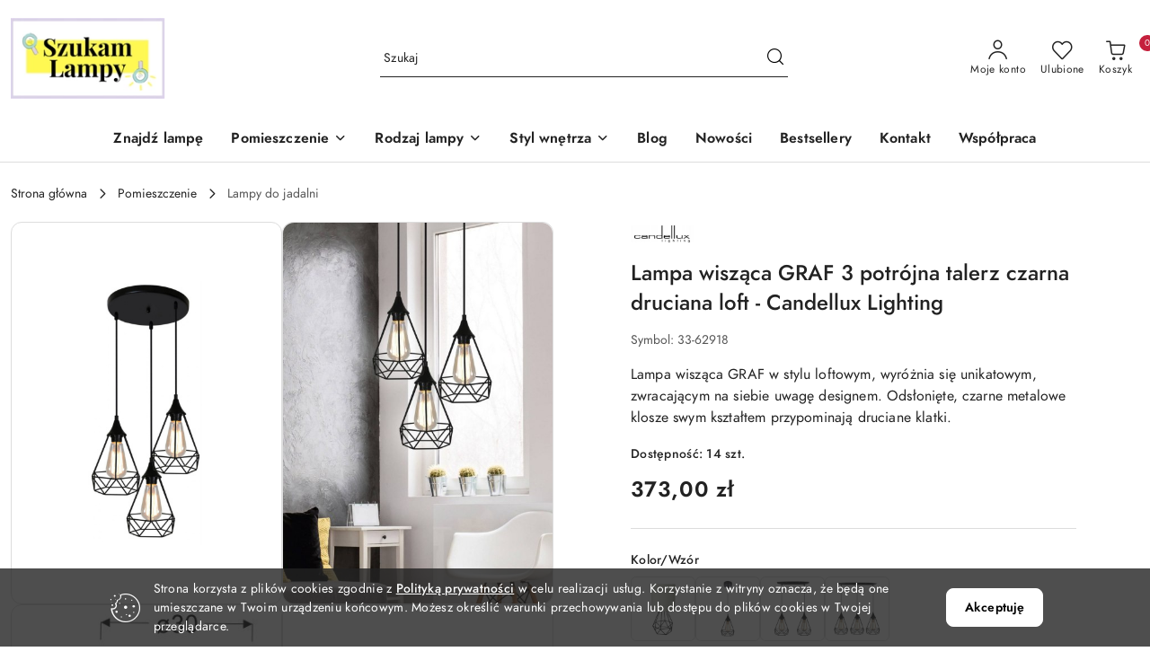

--- FILE ---
content_type: text/html; charset=utf-8
request_url: https://szukamlampy.pl/Lampa-wiszaca-GRAF-3-potrojna-talerz-czarna-druciana-loft-Candellux-Lighting-p812
body_size: 28920
content:
<!DOCTYPE html>
<html lang="pl" currency="PLN"  class=" ">
	<head>
		<meta http-equiv="Content-Type" content="text/html; charset=UTF-8" />
		<meta name="description" content="Lampa wisząca GRAF 3 potrójna talerz czarna druciana loft - Candellux Lighting Lampa wisząca GRAF 3 talerz Producent: Candellux Lighting Lampa wisząca GRAF w stylu loftowym, wyróżnia się unikatowym, zwracającym na siebie uwagę designem. Odsłonięte, czarne">
		<meta name="keywords" content="oświetlenie, lampa, lampy, szukam lampy, szukamlampy, wystrój wnętrz, lampa wisząca, kinkiet, plafon, oprawa, natynkowa, sklep, internetowy, online, hampton, glamour, nowoczesne, led, darmowa dostawa, porada, blog wnętrzarski, wnętrza">
					<meta name="generator" content="Sky-Shop">
						<meta name="author" content="Szukam Lampy - działa na oprogramowaniu sklepów internetowych Sky-Shop.pl">
		<meta name="viewport" content="width=device-width, initial-scale=1.0">
		<meta name="skin_id" content="flex">
		<meta property="og:title" content="Lampa wisząca GRAF 3 potrójna talerz czarna druciana loft - Candellux Lighting - Szukam Lampy - Oświetlenie do wnętrz">
		<meta property="og:description" content="Lampa wisząca GRAF 3 potrójna talerz czarna druciana loft - Candellux Lighting Lampa wisząca GRAF 3 talerz Producent: Candellux Lighting Lampa wisząca GRAF w stylu loftowym, wyróżnia się unikatowym, zwracającym na siebie uwagę designem. Odsłonięte, czarne">
					<meta property="og:image" content="https://szukamlampy.pl/images/szukamlampy/38000-39000/Lampa-wiszaca-GRAF-3-potrojna-talerz-czarna-druciana-loft-Candellu-Lighting_%5B38515%5D_568.jpg">
			<meta property="og:image:type" content="image/jpeg">
			<meta property="og:image:width" content="568">
			<meta property="og:image:height" content="568">
			<link rel="image_src" href="https://szukamlampy.pl/images/szukamlampy/38000-39000/Lampa-wiszaca-GRAF-3-potrojna-talerz-czarna-druciana-loft-Candellu-Lighting_%5B38515%5D_568.jpg">
							<link rel="shortcut icon" href="/upload/szukamlampy/favicon.png">
									<link rel="next" href="https://szukamlampy.pl/Lampa-wiszaca-GRAF-3-potrojna-talerz-czarna-druciana-loft-Candellux-Lighting-p812/pa/2#scr">
							<link rel="canonical" href="https://szukamlampy.pl/Lampa-wiszaca-GRAF-3-potrojna-talerz-czarna-druciana-loft-Candellux-Lighting-p812">
						<title>Lampa wisząca GRAF 3 potrójna talerz czarna druciana loft - Candellux Lighting - Szukam Lampy - Oświetlenie do wnętrz</title>
		

					<script src="https://static.payu.com/res/v2/widget-mini-installments.js"></script>
				


    <script type="text/javascript">
        !function(f, b, e, v, n, t, s) {
            if (f.fbq) return;
            n = f.fbq = function() {
                n.callMethod ?
                    n.callMethod.apply(n, arguments) : n.queue.push(arguments)
            };
            if (!f._fbq) f._fbq = n;
            n.push = n;
            n.loaded = !0;
            n.version = '2.0';
            n.queue = [];
            t = b.createElement(e);
            t.async = !0;
            t.src = v;
            s = b.getElementsByTagName(e)[0];
            s.parentNode.insertBefore(t, s)
        }(window,
            document, 'script', 'https://connect.facebook.net/en_US/fbevents.js');
        fbq('init', '2950058848604693');

				fbq('track', 'PageView', {}, { eventID: 'PageView.0675139001769819989' } );
				fbq('track', 'ViewContent', {"value":373,"currency":"PLN","content_ids":[812],"content_type":"product","content_name":"Lampa wisząca GRAF 3 potrójna talerz czarna druciana loft - Candellux Lighting"}, { eventID: 'ViewContent.0675139001769819989' } );
		    </script>
    <noscript>
        <img height="1" width="1" src="https://www.facebook.com/tr?id=2950058848604693&ev=&noscript=1">
    </noscript>

<!-- edrone -->



	
        <script async src="https://www.googletagmanager.com/gtag/js?id=G-TR5R498D7B"></script>
    <script>
        window.dataLayer = window.dataLayer || [];
        function gtag(){dataLayer.push(arguments);}
        gtag('js', new Date());

        gtag('config', 'G-TR5R498D7B');
    </script>
	


	<script>
		var GA_4_PRODUCTS_DATA =  [{"item_id":812,"item_brand":"Candellux Lighting","item_category":"Lampy do jadalni"}] ;
			</script>







	<script id="ceneo_opinie" type="text/javascript">(function(w,d,s,i,dl){w._ceneo = w._ceneo || function () {
		w._ceneo.e = w._ceneo.e || []; w._ceneo.e.push(arguments); };
		w._ceneo.e = w._ceneo.e || [];dl=dl===undefined?"dataLayer":dl;
		const f = d.getElementsByTagName(s)[0], j = d.createElement(s); j.defer = true;
		j.src = "https://ssl.ceneo.pl/ct/v5/script.js?accountGuid=" + i + "&t=" +
				Date.now() + (dl ? "&dl=" + dl : ''); f.parentNode.insertBefore(j, f);
	})(window, document, "script", "c3bdc6d9-5799-4e07-bfe5-ebc7d1bb8792");</script>
		<script type="text/javascript">

			function imageLoaded(element, target = "prev") {
				let siblingElement;
				if (target === "prev") {
					siblingElement = element.previousElementSibling;
				} else if (target === "link") {
					siblingElement = element.parentElement.previousElementSibling;
				}
				if (siblingElement && (siblingElement.classList.contains("fa") || siblingElement.classList.contains("icon-refresh"))) {
					siblingElement.style.display = "none";
				}
			}
			</script>

        		<link rel="stylesheet" href="/view/new/scheme/public/_common/scss/libs/bootstrap5.min.css">
		<link rel="stylesheet"  href="/view/new/scheme/public/_common/scss/libs/angular-material.min.css">
		
		<link rel="stylesheet" href="/view/new/userContent/szukamlampy/style.css?v=778">
		<!-- Google Tag Manager -->
<script>(function(w,d,s,l,i){w[l]=w[l]||[];w[l].push({'gtm.start':
new Date().getTime(),event:'gtm.js'});var f=d.getElementsByTagName(s)[0],
j=d.createElement(s),dl=l!='dataLayer'?'&l='+l:'';j.async=true;j.src=
'https://www.googletagmanager.com/gtm.js?id='+i+dl;f.parentNode.insertBefore(j,f);
})(window,document,'script','dataLayer','GTM-K9R3366');</script>
<!-- End Google Tag Manager -->
<meta name="p:domain_verify" content="291eab2f6b0f5538bf00dffb493cb117">
		
		<script src="/view/new/scheme/public/_common/js/libs/promise/promise.min.js"></script>
		<script src="/view/new/scheme/public/_common/js/libs/jquery/jquery.min.js"></script>
		<script src="/view/new/scheme/public/_common/js/libs/angularjs/angularjs.min.js"></script>
	</head>
	<body 		  data-coupon-codes-active="1"
		  data-free-delivery-info-active="1"
		  data-generate-pdf-config="PRODUCT_AND_CART"
		  data-hide-price="0"
		  data-is-user-logged-id="0"
		  data-loyalty-points-active="0"
		  data-cart-simple-info-quantity="0"
		  data-cart-simple-info-price="0,00 zł"
		  data-base="PLN"
		  data-used="PLN|zł"
		  data-rates="'PLN':1"
		  data-decimal-hide="0"
		  data-decimal=","
		  data-thousand=" "
		   data-js-hash="47ad84bc78"		  data-gtag-events="true" data-gtag-id="G-TR5R498D7B"		  		  class="		  		  		  		  "
		  		  		  		  		  data-hurt-price-type=""
		  data-hurt-price-text=""
		  		  data-tax="23"
	>
		<!-- Google Tag Manager (noscript) -->
<noscript><iframe src="https://www.googletagmanager.com/ns.html?id=GTM-K9R3366"
height="0" width="0" style="display:none;visibility:hidden"></iframe></noscript>
<!-- End Google Tag Manager (noscript) -->
<!--Start of Tawk.to Script-->
<script type="text/javascript">
var Tawk_API=Tawk_API||{}, Tawk_LoadStart=new Date();
(function(){
var s1=document.createElement("script"),s0=document.getElementsByTagName("script")[0];
s1.async=true;
s1.src='https://embed.tawk.to/63c18d3547425128790d4c5b/1gmm0v6o7';
s1.charset='UTF-8';
s1.setAttribute('crossorigin','*');
s0.parentNode.insertBefore(s1,s0);
})();
</script>
<!--End of Tawk.to Script-->
		
					
<!-- Google Tag Manager (noscript) -->
<noscript>
    <iframe src="https://www.googletagmanager.com/ns.html?id=G-TR5R498D7B"
                  height="0" width="0" style="display:none;visibility:hidden"></iframe>
</noscript>
<!-- End Google Tag Manager (noscript) -->
		


<div id="aria-live" role="alert" aria-live="assertive" class="sr-only">&nbsp;</div>
<main class="skyshop-container" data-ng-app="SkyShopModule">
		
<div class="header_topbar_logo_search_basket-wrapper header_wrapper" data-ng-controller="CartCtrl" data-ng-init="init({type: 'QUICK_CART', turnOffSales: 0})">
        
<md-sidenav role="dialog" aria-modal="true" ng-cloak md-component-id="mobile-cart" class="md-sidenav-right position-fixed full-width-sidenav" sidenav-swipe>
    <md-content layout-padding="">
        <div class="dropdown dropdown-quick-cart">
            
<div data-ng-if="data.cartSelected || data.hidePrice" id="header_cart" class="header_cart">
    <!--googleoff: all-->

    <div class="header_cart_title d-flex align-items-center justify-content-between hidden-on-desktop">
        <span class="sky-f-body-bold">Koszyk (<span data-ng-bind="data.cartAmount">0</span>)</span>
        <button aria-label="Zamknij podgląd koszyka" class="border-0 bg-transparent d-flex" data-ng-keydown="closeMobileCart($event)" data-ng-click="closeMobileCart($event)"><span class="icon-close_24 icon-24 icon-600"></span></button>
    </div>

    <div data-ng-if="data.cartSelected.items.length" class="products-scroll" data-scrollbar>
        <ul class="products">
            <li aria-labelledby="prod-[{[$index]}]-name"
                    data-nosnippet data-ng-repeat="item in data.cartSelected.items track by item.id"
                data-ng-if="item.type !== 'GRATIS_PRODUCT'"
                class="product-tile justify-content-between d-flex align-items-start">

                <button class="d-flex flex-grow-1 border-0 bg-transparent text-decoration-children" data-ng-click="openProductPage(item.product)" data-ng-disabled="isApiPending">
                    <img class="product-image"
                         data-ng-srcset="[{[item.product.photo.url]}] 75w"
                         sizes="(max-width: 1200px) 75px, 100px"
                         data-ng-src="[{[item.product.photo.url]}]"
                         alt="[{[item.product.name]}]"
                         aria-hidden="true"/>
                    <div>
                        <h3 id="prod-[{[$index]}]-name"
                            class="product-name sky-f-small-regular text-start child-decoration">
                            <span aria-label="Produkt [{[$index+1]}]:"></span>
                            <span data-ng-bind="item.product.name"></span>
                        </h3>
                        <p class="product-total text-start">
                            <span class="sr-only">Ilość:</span>
                            <span data-ng-bind="item.quantity"></span>
                            <span aria-hidden="true">x</span>
                            <span class="sr-only">Cena jednostkowa:</span>
                            <span class="sky-f-small-bold text-lowercase" data-ng-bind-html="item.unitPriceSummary | priceFormat:''"></span>
                        </p>
                    </div>
                </button>
                <div>
                    <button aria-label="Usuń produkt z koszyka: [{[item.product.name]}]"
                            type="button"
                            class="d-flex border-0 bg-transparent p-0 m-2"
                            is-disabled="isApiPending"
                            remove-list-item
                            parent-selector-to-remove="'li'"
                            collapse-animation="true"
                            click="deleteCartItem(item.id)">
                        <span class="icon-close_circle_24 icon-18 cursor-pointer">
                        <span class="path1"></span>
                        <span class="path2"></span>
                    </span>
                    </button>

                </div>
            </li>
        </ul>
    </div>
    <div data-ng-if="!data.cartSelected.items.length"
         class="cart-empty d-flex justify-content-center align-items-center">
        <span class="sky-f-body-medium">Koszyk jest pusty</span>
    </div>
    
<section data-ng-if="cartFinalDiscountByFreeDelivery() || (data.cartFreeDelivery && data.cartFreeDelivery.status !== data.cartFreeDeliveryStatuses.NOT_AVAILABLE)" class="free_shipment sky-statement-green sky-rounded-4 sky-mb-1">
  <div data-ng-if="!cartFinalDiscountByFreeDelivery()  && data.cartFreeDelivery && data.cartFreeDelivery.missingAmount > 0">
    <p class="d-flex justify-content-center align-items-center mb-0 color-inherit">
      <span class="icon-truck icon-24 me-2"></span>
      <span class="core_addAriaLivePolite sky-f-caption-regular">
            Do bezpłatnej dostawy brakuje
        <span class="sky-f-caption-medium text-lowercase" data-ng-bind-html="data.cartFreeDelivery | priceFormat: ''">-,--</span>
        </span>
    </p>
  </div>
  <div data-ng-if="cartFinalDiscountByFreeDelivery() || data.cartFreeDelivery.missingAmount <= 0">
    <div class="cart-upper strong special free-delivery d-flex justify-content-center align-items-center">
      <span class="icon-truck icon-24 me-2 sky-text-green-dark"></span>
      <span class="core_addAriaLivePolite sky-f-caption-medium sky-text-green-dark text-uppercase">Darmowa dostawa!</span>
    </div>
  </div>
</section>    <div role="region" aria-labelledby="order_summary">
        <h3 id="order_summary" class="sr-only">Podsumowanie zamówienia</h3>
        <p class="d-flex justify-content-between color-inherit mb-0">
                <span class="sky-f-body-bold sky-letter-spacing-1per">Suma                 </span>
            <span data-ng-if="!data.hidePrice" class="price-color sky-f-body-bold sky-letter-spacing-1per"
                  data-ng-bind-html="data.cartSelected.priceSummary | priceFormat:'':true">0,00 zł</span>
            <span data-ng-if="data.hidePrice" class="sky-f-body-bold"></span>
        </p>
                <p class="quick-cart-products-actions__summary-discount-info mb-0" data-ng-if="data.cartSelected.priceSummary.final.gross != data.cartSelected.priceSummary.base.gross">
            <small>Cena uwzględnia rabaty</small>
        </p>
    </div>
    <div class="execute-order-container">
        <button type="button"
                data-ng-click="executeOrder($event)"
                data-ng-keydown="executeOrder($event)"
                class="btn btn-primary sky-f-body-bold d-block w-100">
            Realizuj zamówienie
        </button>
    </div>


    <!--googleon: all-->
</div>        </div>
    </md-content>
</md-sidenav>        <header class="header header_topbar_logo_search_basket " data-sticky="no">
        

<section class="cookies hidden bottom">
  <div class="container-xxl">
    <div class="container-wrapper">
      <div class="row">
        <div class="col-xl-10 offset-xl-1 d-flex align-items-center flex-sm-row flex-column">
          <span class="icon-cookies icon-32 d-md-block d-none"></span>
          <p class="sky-f-small-regular">Strona korzysta z plików cookies zgodnie z <b><a href="https://szukamlampy.pl/news/n/260/Polityka-prywatnosci">Polityką prywatności</a></b> w celu realizacji usług. Korzystanie z witryny oznacza, że będą one umieszczane w Twoim urządzeniu końcowym. Możesz określić warunki przechowywania lub dostępu do plików cookies w Twojej przeglądarce.</p>
          <button type="button" class="btn btn-primary btn-small core_acceptCookies">Akceptuję</button>
        </div>
      </div>
    </div>
  </div>
</section>

<div class="header_searchbar_panel d-flex align-items-top">
  <div class="container-xxl">
    <div class="container container-wrapper d-flex justify-content-center">
      
<form id="header_panel_searchbar" class="header_searchbar" method="GET" action="/category/#top">

    <div class="sky-input-group-material input-group">
        <input aria-label="Wyszukaj produkt"
               class="form-control sky-f-small-regular p-1 pb-0 pt-0 pe-4 core_quickSearchAjax"
               cy-data="headerSearch"
               type="search"
               name="q"
               value=""
               placeholder="Szukaj"
               autocomplete="off"
               product-per-page="5"
                       />
                <button type="submit" value="Szukaj" aria-label="Szukaj i przejdź do wyników wyszukiwania" class="p-1 pb-0 pt-0">
            <span class="icon-search_big icon-20"></span>
        </button>
    </div>
        <div aria-live="assertive" class="aria-live-quick-search sr-only"></div>
    <div class="core_quickSearchAjaxHints hidden">
        <div class="search d-flex align-items-center flex-column">
            <div class="search-loading text-center">
                <span class="icon-refresh spinner icon-30 sky-text-black-primary"></span>
            </div>
            <div         class="search-information text-center hidden">
                <span class="information sky-f-small-regular"></span>
            </div>
            <table class="search-results w-100">
                <tr class="search-result-pattern hidden" data-id="{{:id:}}">
                    <td class="w-100" role="group">
                        <a href="#{{:url:}}" class="link d-flex">
                            <div class="search-img">
                                <img src="/view/new/img/transparent.png" data-src="{{:image:}}_60.jpg" alt=""/>
                            </div>
                            <div class="search-info">
                                <div class="search-name">
                                    <span class="sr-only">Produkt {{:position:}}:</span>
                                    <span class="sky-f-small-regular">{{:name:}}</span>
                                    <span class="sr-only">.</span>
                                </div>
                                <div class="search-price">
                                  <span  class="sky-f-small-bold {{:is_discount:}}">
                                      <span class="sr-only">Cena przed promocją:</span>
                                      <span class="core_priceFormat" data-price="{{:price:}}"></span>
                                      <span class="sr-only">.</span>
                                  </span>
                                    <span class="price sky-f-small-bold sky-text-red">
                                        <span class="sr-only">{{:aria_price:}}</span>
                                        <span class="core_priceFormat " data-price="{{:price_discount:}}"></span>
                                        <span class="sr-only">.</span>
                                    </span>
                                </div>
                            </div>
                        </a>
                    </td>
                </tr>
            </table>
            <div class="search-count hidden">
                 <button aria-label="Przejdź do wszystkich wyników wyszukiwania" type="submit" class="sky-f-small-regular border-0 bg-transparent text-decoration-children">
                     <span class="child-decoration">
                         Pokaż wszystkie:<span class="ms-1 sky-f-small-medium count"></span>
                     </span>
                 </button>
            </div>
        </div>
    </div>
    </form>      <button aria-label="Zamknij wyszukiwarkę" id="toggleHeaderSearchbarPanel" type="button" class="close-searchbar ms-2 bg-transparent border-0">
        <span class="icon-close_28 icon-28"></span>
      </button>
    </div>
  </div>
</div>
<div class="container-xxl header_with_searchbar">
  <div class="container container-wrapper">
    <div class="header-components d-flex justify-content-between align-items-center">
      <div class="logo-wrapper d-flex hidden-on-desktop">
        <div class="d-flex align-items-center w-100">
          
<div class="hidden-on-desktop d-flex align-items-center mb-3 mt-3">
    <button aria-label="Otwórz menu główne" type="button" id="mobile-open-flex-menu" class="icon-hamburger_menu icon-23 sky-cursor-pointer border-0 bg-transparent p-0 icon-black"></button>

    <div id="mobile-flex-menu" class="flex_menu">
        <div class="flex_menu_title d-flex align-items-center justify-content-between hidden-on-desktop">
            <button aria-label="Powrót do poprzedniego poziomu menu" class="flex_back_button icon-arrow_left_32 icon-600 bg-transparent border-0 p-0 icon-black" ></button>
            <span class="sky-f-body-bold title">
                <span class="ms-3 me-3 logo">
                    
<!--PARAMETERS:
    COMPONENT_CLASS
    SRC
    ALT
    DEFAULT_ALT
    LOGO_MAX_HEIGHT
-->

<a href="/" class=" header_mobile_menu_logo d-flex align-items-center">
    <img class="logo-image" data-max-height="45"  data-src-old-browser="/upload/szukamlampy/logos/Logo_SzukamLampy_left%284%29_1.png"  src="/upload/szukamlampy/logos/Logo_SzukamLampy_left%284%29.webp" alt=" Szukam Lampy " />
</a>                </span>

            </span>
            <button id="mobile-flex-menu-close" type="button" aria-label="Zamknij menu główne" class="icon-close_24 icon-24 icon-600 mx-3 bg-transparent border-0 p-0 icon-black"></button>
        </div>
        <div class="categories-scroll scroll-content">
            <ul class="main-categories categories-level-1">
                
                                                
                
                                <li>
                    <a data-title="Znajdź lampę" href="/Wszystkie-lampy-c135" >
                        <span>Znajdź lampę</span>
                    </a>
                </li>
                                                                                                    <li>
                        <a data-title="Pomieszczenie" role="button" aria-haspopup="true" tabindex="0">
                            <span>Pomieszczenie</span>
                            <span class="icon-arrow_right_16 icon-16 icon-600"></span>
                        </a>
                        <ul>
                                                        <li>
                                <a data-title="Lampy do salonu" href=" https://szukamlampy.pl/Lampy-do-salonu-c17 " >
                                    <span>Lampy do salonu</span>
                                </a>
                            </li>
                                                        <li>
                                <a data-title="Lampy do kuchni" href=" https://szukamlampy.pl/Lampy-do-kuchni-c19 " >
                                    <span>Lampy do kuchni</span>
                                </a>
                            </li>
                                                        <li>
                                <a data-title="Lampy do jadalni" href=" https://szukamlampy.pl/Lampy-do-jadalni-c15 " >
                                    <span>Lampy do jadalni</span>
                                </a>
                            </li>
                                                        <li>
                                <a data-title="Lampy do sypialni" href=" https://szukamlampy.pl/Lampy-do-sypialni-c20 " >
                                    <span>Lampy do sypialni</span>
                                </a>
                            </li>
                                                        <li>
                                <a data-title="Lampy do pokoju dziecięcego" href=" https://szukamlampy.pl/Lampy-do-pokoju-dzieciecego-c23 " >
                                    <span>Lampy do pokoju dziecięcego</span>
                                </a>
                            </li>
                                                        <li>
                                <a data-title="Oświetlenie do łazienki" href=" https://szukamlampy.pl/Oswietlenie-do-lazienki-c21 " >
                                    <span>Oświetlenie do łazienki</span>
                                </a>
                            </li>
                                                        <li>
                                <a data-title="Oświetlenie na przedpokój / hol" href=" https://szukamlampy.pl/Oswietlenie-na-przedpokoj-hol-c25 " >
                                    <span>Oświetlenie na przedpokój / hol</span>
                                </a>
                            </li>
                                                        <li>
                                <a data-title="Oświetlenie do biura / firmy" href=" https://szukamlampy.pl/Oswietlenie-do-biura-firmy-c22 " >
                                    <span>Oświetlenie do biura / firmy</span>
                                </a>
                            </li>
                                                        <li>
                                <a data-title="Oświetlenie dla branży HoReCa (wnętrza hotelowe)" href=" https://szukamlampy.pl/Oswietlenie-dla-branzy-HoReCa-wnetrza-hotelowe-c24 " >
                                    <span>Oświetlenie dla branży HoReCa (wnętrza hotelowe)</span>
                                </a>
                            </li>
                                                        <li>
                                <a data-title="Oświetlenie ogrodowe" href=" https://szukamlampy.pl/Oswietlenie-ogrodowe-c234 " >
                                    <span>Oświetlenie ogrodowe</span>
                                </a>
                            </li>
                                                    </ul>
                    </li>
                
                
                                                                                                    <li>
                        <a data-title="Rodzaj lampy" role="button" aria-haspopup="true" tabindex="0">
                            <span>Rodzaj lampy</span>
                            <span class="icon-arrow_right_16 icon-16 icon-600"></span>
                        </a>
                        <ul>
                                                        <li>
                                <a data-title="Lampy wiszące" href=" https://szukamlampy.pl/Lampy-wiszace-c33 " >
                                    <span>Lampy wiszące</span>
                                </a>
                            </li>
                                                        <li>
                                <a data-title="Kinkiety" href=" https://szukamlampy.pl/Kinkiety-c27 " >
                                    <span>Kinkiety</span>
                                </a>
                            </li>
                                                        <li>
                                <a data-title="Plafony" href=" https://szukamlampy.pl/Plafony-c28 " >
                                    <span>Plafony</span>
                                </a>
                            </li>
                                                        <li>
                                <a data-title="Lampy natynkowe" href=" https://szukamlampy.pl/Lampy-natynkowe-c29 " >
                                    <span>Lampy natynkowe</span>
                                </a>
                            </li>
                                                        <li>
                                <a data-title="Oprawy podtynkowe" href=" https://szukamlampy.pl/Oprawy-podtynkowe-c114 " >
                                    <span>Oprawy podtynkowe</span>
                                </a>
                            </li>
                                                        <li>
                                <a data-title="Lampy stojące" href=" https://szukamlampy.pl/Lampy-stojace-c70 " >
                                    <span>Lampy stojące</span>
                                </a>
                            </li>
                                                        <li>
                                <a data-title="Lampy zewnętrzne" href=" https://szukamlampy.pl/Lampy-zewnetrzne-c116 " >
                                    <span>Lampy zewnętrzne</span>
                                </a>
                            </li>
                                                        <li>
                                <a data-title="Oświetlenie świąteczne" href=" https://szukamlampy.pl/Oswietlenie-swiateczne-c348 " >
                                    <span>Oświetlenie świąteczne</span>
                                </a>
                            </li>
                                                        <li>
                                <a data-title="Systemy oświetlenia szynowego" href=" https://szukamlampy.pl/Systemy-oswietlenia-szynowego-c69 " >
                                    <span>Systemy oświetlenia szynowego</span>
                                </a>
                            </li>
                                                        <li>
                                <a data-title="System Cameleon" href=" https://szukamlampy.pl/System-Cameleon-Nowodvorski-Lighting-c233 " >
                                    <span>System Cameleon</span>
                                </a>
                            </li>
                                                    </ul>
                    </li>
                
                
                                                                                                    <li>
                        <a data-title="Styl wnętrza" role="button" aria-haspopup="true" tabindex="0">
                            <span>Styl wnętrza</span>
                            <span class="icon-arrow_right_16 icon-16 icon-600"></span>
                        </a>
                        <ul>
                                                        <li>
                                <a data-title="Glamour" href=" https://szukamlampy.pl/Wszystkie-lampy-c135?o_825=1 " >
                                    <span>Glamour</span>
                                </a>
                            </li>
                                                        <li>
                                <a data-title="Hampton (Nowojorski)" href=" https://szukamlampy.pl/Wszystkie-lampy-c135?o_823=1 " >
                                    <span>Hampton (Nowojorski)</span>
                                </a>
                            </li>
                                                        <li>
                                <a data-title="Industrialny" href=" https://szukamlampy.pl/Wszystkie-lampy-c135?o_827=1 " >
                                    <span>Industrialny</span>
                                </a>
                            </li>
                                                        <li>
                                <a data-title="Japandi" href=" https://szukamlampy.pl/Wszystkie-lampy-c135?o_13827=1 " >
                                    <span>Japandi</span>
                                </a>
                            </li>
                                                        <li>
                                <a data-title="Klasyczny" href=" https://szukamlampy.pl/Wszystkie-lampy-c135?o_826=1 " >
                                    <span>Klasyczny</span>
                                </a>
                            </li>
                                                        <li>
                                <a data-title="Loft" href=" https://szukamlampy.pl/Wszystkie-lampy-c135?o_828=1 " >
                                    <span>Loft</span>
                                </a>
                            </li>
                                                        <li>
                                <a data-title="Minimalizm" href=" https://szukamlampy.pl/Wszystkie-lampy-c135?o_830=1 " >
                                    <span>Minimalizm</span>
                                </a>
                            </li>
                                                        <li>
                                <a data-title="Nowoczesny" href=" https://szukamlampy.pl/Wszystkie-lampy-c135?o_824=1 " >
                                    <span>Nowoczesny</span>
                                </a>
                            </li>
                                                        <li>
                                <a data-title="Skandynawski" href=" https://szukamlampy.pl/Wszystkie-lampy-c135?o_918=1 " >
                                    <span>Skandynawski</span>
                                </a>
                            </li>
                                                    </ul>
                    </li>
                
                
                                                                                
                
                                <li>
                    <a data-title="Blog" href="/blog" >
                        <span>Blog</span>
                    </a>
                </li>
                                                                                
                
                                <li>
                    <a data-title="Nowości" href="/category/c/new" >
                        <span>Nowości</span>
                    </a>
                </li>
                                                                                
                
                                <li>
                    <a data-title="Bestsellery" href="/category/c/bestseller" >
                        <span>Bestsellery</span>
                    </a>
                </li>
                                                                                
                                <li>
                    <a data-title="Kontakt" href="/news/n/220/Kontakt">
                    <span>Kontakt</span>
                    </a>
                </li>
                
                                                                                
                                <li>
                    <a data-title="Współpraca" href="/news/n/219/Wspolpraca">
                    <span>Współpraca</span>
                    </a>
                </li>
                
                                                            </ul>
        </div>

    </div>
</div>
          <div class="ms-3 me-3 flex-grow-1">
            
<!--PARAMETERS:
    COMPONENT_CLASS
    SRC
    ALT
    DEFAULT_ALT
    LOGO_MAX_HEIGHT
-->

<a href="/" class="d-flex align-items-center">
    <img class="logo-image" data-max-height="90"  data-src-old-browser="/upload/szukamlampy/logos/Logo_SzukamLampy_left%284%29_1.png"  src="/upload/szukamlampy/logos/Logo_SzukamLampy_left%284%29.webp" alt=" Szukam Lampy " />
</a>          </div>
        </div>

        
<!-- PARAMETERS:
     SEARCH_ICON_HIDDEN_ON_DESKTOP
     ICON_LABELS_HIDDEN_ON_DESKTOP

     HIDE_SEARCH
     HIDE_ACCOUNT
     HIDE_CART
     HIDE_MENU_ON_DESKTOP
     CART_SUFFIX_ID

 -->

<nav class=" hidden-on-desktop header_user_menu sky-navbar navbar navbar-expand-lg sky-mt-2-5 sky-mb-2-5 col justify-content-end">
    <ul class="navbar-nav d-flex flex-flow-nowrap align-items-center">
            <li class="nav-item
                hidden-on-desktop">
            <button aria-label="Otwórz wyszukiwarkę" id="toggleHeaderSearchbarPanel" type="button" class="nav-link d-flex flex-column align-items-center bg-transparent border-0">
                <span class="icon-search_big icon-24"></span>
                <span aria-hidden="true" class="sky-f-caption-regular text-nowrap hidden-on-mobile">Szukaj</span>            </button>
        </li>
    
    
                <li class="
                nav-item position-relative">
            <button type="button" aria-label="Liczba ulubionych produktów: 0" class="core_openStore nav-link d-flex flex-column align-items-center bg-transparent border-0">
                <span class="icon-favourite_outline icon-24"></span>
                <span class="sky-f-caption-regular hidden-on-mobile ">Ulubione</span>
                            </button>
        </li>
                                            <li class="
                                        nav-item quick-cart dropdown" >
                    <button
                            id="header-cart-button-mobile"
                            aria-label="Liczba produktów w koszyku: [{[data.cartAmount]}]"
                            aria-haspopup="true"
                            aria-expanded="false"
                            aria-controls="header-cart-menu-mobile"
                            class="nav-link cart-item dropdown-toggle d-flex flex-column align-items-center position-relative bg-transparent border-0"
                            type="button"
                            data-bs-toggle="dropdown"
                            data-ng-keydown="openMobileCart($event)"
                            data-ng-click="openMobileCart($event)" data-ng-mouseenter="loadMobileCart()">
                                    <span class="icon-shipping_bag icon-24"></span>
                                    <span class="sky-f-caption-regular text-nowrap hidden-on-mobile ">Koszyk</span>
                                    <span class="translate-middle sky-badge badge-cart-amount">
                                        <span data-ng-bind="data.cartAmount" class="sky-f-number-in-circle">0</span>
                                    </span>
                    </button>
                    <ul id="header-cart-menu-mobile"  class="dropdown-menu dropdown-quick-cart ">
                                                    <li ng-cloak data-ng-if="data.initCartAmount">
                                
<div data-ng-if="data.cartSelected || data.hidePrice" id="header_cart" class="header_cart">
    <!--googleoff: all-->

    <div class="header_cart_title d-flex align-items-center justify-content-between hidden-on-desktop">
        <span class="sky-f-body-bold">Koszyk (<span data-ng-bind="data.cartAmount">0</span>)</span>
        <button aria-label="Zamknij podgląd koszyka" class="border-0 bg-transparent d-flex" data-ng-keydown="closeMobileCart($event)" data-ng-click="closeMobileCart($event)"><span class="icon-close_24 icon-24 icon-600"></span></button>
    </div>

    <div data-ng-if="data.cartSelected.items.length" class="products-scroll" data-scrollbar>
        <ul class="products">
            <li aria-labelledby="prod-[{[$index]}]-name"
                    data-nosnippet data-ng-repeat="item in data.cartSelected.items track by item.id"
                data-ng-if="item.type !== 'GRATIS_PRODUCT'"
                class="product-tile justify-content-between d-flex align-items-start">

                <button class="d-flex flex-grow-1 border-0 bg-transparent text-decoration-children" data-ng-click="openProductPage(item.product)" data-ng-disabled="isApiPending">
                    <img class="product-image"
                         data-ng-srcset="[{[item.product.photo.url]}] 75w"
                         sizes="(max-width: 1200px) 75px, 100px"
                         data-ng-src="[{[item.product.photo.url]}]"
                         alt="[{[item.product.name]}]"
                         aria-hidden="true"/>
                    <div>
                        <h3 id="prod-[{[$index]}]-name"
                            class="product-name sky-f-small-regular text-start child-decoration">
                            <span aria-label="Produkt [{[$index+1]}]:"></span>
                            <span data-ng-bind="item.product.name"></span>
                        </h3>
                        <p class="product-total text-start">
                            <span class="sr-only">Ilość:</span>
                            <span data-ng-bind="item.quantity"></span>
                            <span aria-hidden="true">x</span>
                            <span class="sr-only">Cena jednostkowa:</span>
                            <span class="sky-f-small-bold text-lowercase" data-ng-bind-html="item.unitPriceSummary | priceFormat:''"></span>
                        </p>
                    </div>
                </button>
                <div>
                    <button aria-label="Usuń produkt z koszyka: [{[item.product.name]}]"
                            type="button"
                            class="d-flex border-0 bg-transparent p-0 m-2"
                            is-disabled="isApiPending"
                            remove-list-item
                            parent-selector-to-remove="'li'"
                            collapse-animation="true"
                            click="deleteCartItem(item.id)">
                        <span class="icon-close_circle_24 icon-18 cursor-pointer">
                        <span class="path1"></span>
                        <span class="path2"></span>
                    </span>
                    </button>

                </div>
            </li>
        </ul>
    </div>
    <div data-ng-if="!data.cartSelected.items.length"
         class="cart-empty d-flex justify-content-center align-items-center">
        <span class="sky-f-body-medium">Koszyk jest pusty</span>
    </div>
    
<section data-ng-if="cartFinalDiscountByFreeDelivery() || (data.cartFreeDelivery && data.cartFreeDelivery.status !== data.cartFreeDeliveryStatuses.NOT_AVAILABLE)" class="free_shipment sky-statement-green sky-rounded-4 sky-mb-1">
  <div data-ng-if="!cartFinalDiscountByFreeDelivery()  && data.cartFreeDelivery && data.cartFreeDelivery.missingAmount > 0">
    <p class="d-flex justify-content-center align-items-center mb-0 color-inherit">
      <span class="icon-truck icon-24 me-2"></span>
      <span class="core_addAriaLivePolite sky-f-caption-regular">
            Do bezpłatnej dostawy brakuje
        <span class="sky-f-caption-medium text-lowercase" data-ng-bind-html="data.cartFreeDelivery | priceFormat: ''">-,--</span>
        </span>
    </p>
  </div>
  <div data-ng-if="cartFinalDiscountByFreeDelivery() || data.cartFreeDelivery.missingAmount <= 0">
    <div class="cart-upper strong special free-delivery d-flex justify-content-center align-items-center">
      <span class="icon-truck icon-24 me-2 sky-text-green-dark"></span>
      <span class="core_addAriaLivePolite sky-f-caption-medium sky-text-green-dark text-uppercase">Darmowa dostawa!</span>
    </div>
  </div>
</section>    <div role="region" aria-labelledby="order_summary">
        <h3 id="order_summary" class="sr-only">Podsumowanie zamówienia</h3>
        <p class="d-flex justify-content-between color-inherit mb-0">
                <span class="sky-f-body-bold sky-letter-spacing-1per">Suma                 </span>
            <span data-ng-if="!data.hidePrice" class="price-color sky-f-body-bold sky-letter-spacing-1per"
                  data-ng-bind-html="data.cartSelected.priceSummary | priceFormat:'':true">0,00 zł</span>
            <span data-ng-if="data.hidePrice" class="sky-f-body-bold"></span>
        </p>
                <p class="quick-cart-products-actions__summary-discount-info mb-0" data-ng-if="data.cartSelected.priceSummary.final.gross != data.cartSelected.priceSummary.base.gross">
            <small>Cena uwzględnia rabaty</small>
        </p>
    </div>
    <div class="execute-order-container">
        <button type="button"
                data-ng-click="executeOrder($event)"
                data-ng-keydown="executeOrder($event)"
                class="btn btn-primary sky-f-body-bold d-block w-100">
            Realizuj zamówienie
        </button>
    </div>


    <!--googleon: all-->
</div>                            </li>
                                            </ul>
                </li>
                        </ul>
</nav>      </div>

      <div class="options-wrapper d-flex justify-content-between w-100 align-items-center">
        <div class="col logo-wrapper d-flex align-items-center hidden-on-mobile sky-me-2-5 sky-mt-2-5 sky-mb-2-5">
          
<!--PARAMETERS:
    COMPONENT_CLASS
    SRC
    ALT
    DEFAULT_ALT
    LOGO_MAX_HEIGHT
-->

<a href="/" class="d-flex align-items-center">
    <img class="logo-image" data-max-height="90"  data-src-old-browser=""  src="/upload/szukamlampy/logos/Logo_SzukamLampy_left%284%29.webp" alt=" Szukam Lampy " />
</a>        </div>
        
<form id="header_main_searchbar" class="header_searchbar" method="GET" action="/category/#top">

    <div class="sky-input-group-material input-group">
        <input aria-label="Wyszukaj produkt"
               class="form-control sky-f-small-regular p-1 pb-0 pt-0 pe-4 core_quickSearchAjax"
               cy-data="headerSearch"
               type="search"
               name="q"
               value=""
               placeholder="Szukaj"
               autocomplete="off"
               product-per-page="5"
                       />
                <button type="submit" value="Szukaj" aria-label="Szukaj i przejdź do wyników wyszukiwania" class="p-1 pb-0 pt-0">
            <span class="icon-search_big icon-20"></span>
        </button>
    </div>
        <div aria-live="assertive" class="aria-live-quick-search sr-only"></div>
    <div class="core_quickSearchAjaxHints hidden">
        <div class="search d-flex align-items-center flex-column">
            <div class="search-loading text-center">
                <span class="icon-refresh spinner icon-30 sky-text-black-primary"></span>
            </div>
            <div         class="search-information text-center hidden">
                <span class="information sky-f-small-regular"></span>
            </div>
            <table class="search-results w-100">
                <tr class="search-result-pattern hidden" data-id="{{:id:}}">
                    <td class="w-100" role="group">
                        <a href="#{{:url:}}" class="link d-flex">
                            <div class="search-img">
                                <img src="/view/new/img/transparent.png" data-src="{{:image:}}_60.jpg" alt=""/>
                            </div>
                            <div class="search-info">
                                <div class="search-name">
                                    <span class="sr-only">Produkt {{:position:}}:</span>
                                    <span class="sky-f-small-regular">{{:name:}}</span>
                                    <span class="sr-only">.</span>
                                </div>
                                <div class="search-price">
                                  <span  class="sky-f-small-bold {{:is_discount:}}">
                                      <span class="sr-only">Cena przed promocją:</span>
                                      <span class="core_priceFormat" data-price="{{:price:}}"></span>
                                      <span class="sr-only">.</span>
                                  </span>
                                    <span class="price sky-f-small-bold sky-text-red">
                                        <span class="sr-only">{{:aria_price:}}</span>
                                        <span class="core_priceFormat " data-price="{{:price_discount:}}"></span>
                                        <span class="sr-only">.</span>
                                    </span>
                                </div>
                            </div>
                        </a>
                    </td>
                </tr>
            </table>
            <div class="search-count hidden">
                 <button aria-label="Przejdź do wszystkich wyników wyszukiwania" type="submit" class="sky-f-small-regular border-0 bg-transparent text-decoration-children">
                     <span class="child-decoration">
                         Pokaż wszystkie:<span class="ms-1 sky-f-small-medium count"></span>
                     </span>
                 </button>
            </div>
        </div>
    </div>
    </form>        <div class="col d-flex justify-content-end w-100">
          
<nav class="header_switchers sky-navbar navbar navbar-expand-lg sky-mt-2-5 sky-mb-2-5 col justify-content-end">

    </nav>

          
<!-- PARAMETERS:
     SEARCH_ICON_HIDDEN_ON_DESKTOP
     ICON_LABELS_HIDDEN_ON_DESKTOP

     HIDE_SEARCH
     HIDE_ACCOUNT
     HIDE_CART
     HIDE_MENU_ON_DESKTOP
     CART_SUFFIX_ID

 -->

<nav class="header_user_menu sky-navbar navbar navbar-expand-lg sky-mt-2-5 sky-mb-2-5 col justify-content-end">
    <ul class="navbar-nav d-flex flex-flow-nowrap align-items-center">
            <li class="nav-item
         hidden-on-mobile         hidden-on-desktop">
            <button aria-label="Otwórz wyszukiwarkę" id="toggleHeaderSearchbarPanel" type="button" class="nav-link d-flex flex-column align-items-center bg-transparent border-0">
                <span class="icon-search_big icon-24"></span>
                <span aria-hidden="true" class="sky-f-caption-regular text-nowrap hidden-on-mobile">Szukaj</span>            </button>
        </li>
    
            <li class="nav-item dropdown">
            <button
                    id="header-user-account-button"
                    aria-label="Moje konto"
                    aria-haspopup="true"
                    aria-expanded="false"
                    aria-controls="header-user-account-menu"
                    class="nav-link account-item dropdown-toggle d-flex flex-column align-items-center bg-transparent border-0"
                    type="button"
                    data-bs-toggle="dropdown">
                <span class="icon-user icon-24"></span>
                <span class="sky-f-caption-regular text-nowrap ">Moje konto</span>
                <span class="hidden-on-desktop icon-arrow_down_16 icon-16 icon-600"></span>
            </button>
            <ul id="header-user-account-menu" class="dropdown-menu">
                                    <li>
                        <a aria-label="Zaloguj się" class="dropdown-item d-flex" href="/login/">
                            <span class="sky-f-caption-regular">Zaloguj się</span>
                        </a>
                    </li>
                    <li>
                        <a aria-label="Zarejestruj się" class="dropdown-item d-flex" href="/register/">
                            <span class="sky-f-caption-regular">Zarejestruj się</span>
                        </a>
                    </li>
                                    <li>
                        <a aria-label="Dodaj zgłoszenie" class="dropdown-item d-flex" href="/ticket/add/" rel="nofollow">
                            <span class="sky-f-caption-regular">Dodaj zgłoszenie</span>
                        </a>
                    </li>

                
                            </ul>
        </li>
    
                <li class="
         hidden-on-mobile         nav-item position-relative">
            <button type="button" aria-label="Liczba ulubionych produktów: 0" class="core_openStore nav-link d-flex flex-column align-items-center bg-transparent border-0">
                <span class="icon-favourite_outline icon-24"></span>
                <span class="sky-f-caption-regular hidden-on-mobile ">Ulubione</span>
                            </button>
        </li>
                                            <li class="
                     hidden-on-mobile                     nav-item quick-cart dropdown" cy-data="headerCart">
                    <button
                            id="header-cart-button-desktop"
                            aria-label="Liczba produktów w koszyku: [{[data.cartAmount]}]"
                            aria-haspopup="true"
                            aria-expanded="false"
                            aria-controls="header-cart-menu-desktop"
                            class="nav-link cart-item dropdown-toggle d-flex flex-column align-items-center position-relative bg-transparent border-0"
                            type="button"
                            data-bs-toggle="dropdown"
                            data-ng-keydown="openMobileCart($event)"
                            data-ng-click="openMobileCart($event)" data-ng-mouseenter="loadMobileCart()">
                                    <span class="icon-shipping_bag icon-24"></span>
                                    <span class="sky-f-caption-regular text-nowrap hidden-on-mobile ">Koszyk</span>
                                    <span class="translate-middle sky-badge badge-cart-amount">
                                        <span data-ng-bind="data.cartAmount" class="sky-f-number-in-circle">0</span>
                                    </span>
                    </button>
                    <ul id="header-cart-menu-desktop"  class="dropdown-menu dropdown-quick-cart ">
                                                    <li ng-cloak data-ng-if="data.initCartAmount">
                                
<div data-ng-if="data.cartSelected || data.hidePrice" id="header_cart" class="header_cart">
    <!--googleoff: all-->

    <div class="header_cart_title d-flex align-items-center justify-content-between hidden-on-desktop">
        <span class="sky-f-body-bold">Koszyk (<span data-ng-bind="data.cartAmount">0</span>)</span>
        <button aria-label="Zamknij podgląd koszyka" class="border-0 bg-transparent d-flex" data-ng-keydown="closeMobileCart($event)" data-ng-click="closeMobileCart($event)"><span class="icon-close_24 icon-24 icon-600"></span></button>
    </div>

    <div data-ng-if="data.cartSelected.items.length" class="products-scroll" data-scrollbar>
        <ul class="products">
            <li aria-labelledby="prod-[{[$index]}]-name"
                    data-nosnippet data-ng-repeat="item in data.cartSelected.items track by item.id"
                data-ng-if="item.type !== 'GRATIS_PRODUCT'"
                class="product-tile justify-content-between d-flex align-items-start">

                <button class="d-flex flex-grow-1 border-0 bg-transparent text-decoration-children" data-ng-click="openProductPage(item.product)" data-ng-disabled="isApiPending">
                    <img class="product-image"
                         data-ng-srcset="[{[item.product.photo.url]}] 75w"
                         sizes="(max-width: 1200px) 75px, 100px"
                         data-ng-src="[{[item.product.photo.url]}]"
                         alt="[{[item.product.name]}]"
                         aria-hidden="true"/>
                    <div>
                        <h3 id="prod-[{[$index]}]-name"
                            class="product-name sky-f-small-regular text-start child-decoration">
                            <span aria-label="Produkt [{[$index+1]}]:"></span>
                            <span data-ng-bind="item.product.name"></span>
                        </h3>
                        <p class="product-total text-start">
                            <span class="sr-only">Ilość:</span>
                            <span data-ng-bind="item.quantity"></span>
                            <span aria-hidden="true">x</span>
                            <span class="sr-only">Cena jednostkowa:</span>
                            <span class="sky-f-small-bold text-lowercase" data-ng-bind-html="item.unitPriceSummary | priceFormat:''"></span>
                        </p>
                    </div>
                </button>
                <div>
                    <button aria-label="Usuń produkt z koszyka: [{[item.product.name]}]"
                            type="button"
                            class="d-flex border-0 bg-transparent p-0 m-2"
                            is-disabled="isApiPending"
                            remove-list-item
                            parent-selector-to-remove="'li'"
                            collapse-animation="true"
                            click="deleteCartItem(item.id)">
                        <span class="icon-close_circle_24 icon-18 cursor-pointer">
                        <span class="path1"></span>
                        <span class="path2"></span>
                    </span>
                    </button>

                </div>
            </li>
        </ul>
    </div>
    <div data-ng-if="!data.cartSelected.items.length"
         class="cart-empty d-flex justify-content-center align-items-center">
        <span class="sky-f-body-medium">Koszyk jest pusty</span>
    </div>
    
<section data-ng-if="cartFinalDiscountByFreeDelivery() || (data.cartFreeDelivery && data.cartFreeDelivery.status !== data.cartFreeDeliveryStatuses.NOT_AVAILABLE)" class="free_shipment sky-statement-green sky-rounded-4 sky-mb-1">
  <div data-ng-if="!cartFinalDiscountByFreeDelivery()  && data.cartFreeDelivery && data.cartFreeDelivery.missingAmount > 0">
    <p class="d-flex justify-content-center align-items-center mb-0 color-inherit">
      <span class="icon-truck icon-24 me-2"></span>
      <span class="core_addAriaLivePolite sky-f-caption-regular">
            Do bezpłatnej dostawy brakuje
        <span class="sky-f-caption-medium text-lowercase" data-ng-bind-html="data.cartFreeDelivery | priceFormat: ''">-,--</span>
        </span>
    </p>
  </div>
  <div data-ng-if="cartFinalDiscountByFreeDelivery() || data.cartFreeDelivery.missingAmount <= 0">
    <div class="cart-upper strong special free-delivery d-flex justify-content-center align-items-center">
      <span class="icon-truck icon-24 me-2 sky-text-green-dark"></span>
      <span class="core_addAriaLivePolite sky-f-caption-medium sky-text-green-dark text-uppercase">Darmowa dostawa!</span>
    </div>
  </div>
</section>    <div role="region" aria-labelledby="order_summary">
        <h3 id="order_summary" class="sr-only">Podsumowanie zamówienia</h3>
        <p class="d-flex justify-content-between color-inherit mb-0">
                <span class="sky-f-body-bold sky-letter-spacing-1per">Suma                 </span>
            <span data-ng-if="!data.hidePrice" class="price-color sky-f-body-bold sky-letter-spacing-1per"
                  data-ng-bind-html="data.cartSelected.priceSummary | priceFormat:'':true">0,00 zł</span>
            <span data-ng-if="data.hidePrice" class="sky-f-body-bold"></span>
        </p>
                <p class="quick-cart-products-actions__summary-discount-info mb-0" data-ng-if="data.cartSelected.priceSummary.final.gross != data.cartSelected.priceSummary.base.gross">
            <small>Cena uwzględnia rabaty</small>
        </p>
    </div>
    <div class="execute-order-container">
        <button type="button"
                data-ng-click="executeOrder($event)"
                data-ng-keydown="executeOrder($event)"
                class="btn btn-primary sky-f-body-bold d-block w-100">
            Realizuj zamówienie
        </button>
    </div>


    <!--googleon: all-->
</div>                            </li>
                                            </ul>
                </li>
                        </ul>
</nav>        </div>
      </div>
    </div>
  </div>
</div>
<nav class="hidden-on-mobile">
  
<!--PARAMETERS
    VERTICAL_MENU
    IS_STICKY
    BORDER_BOTTOM
-->
<nav id="header_main_menu" class="header_main_menu sky-navbar navbar navbar-expand-lg flex-grow-1 hidden-on-mobile d-flex justify-content-center header-bordered" >

    <div class="container-xxl">
            <div class="container container-wrapper">
                <div class="header_main_menu_wrapper d-flex align-items-stretch justify-content-center">
                    <ul aria-label="Menu główne" id="header_main_menu_list" class="navbar-nav d-flex flex-flow-nowrap">

                                                                                                
                        
                                                <li class="nav-item ">
                            <a aria-label="Znajdź lampę" class="nav-link nav-link-border d-flex align-items-center text-nowrap"
                               href="/Wszystkie-lampy-c135" >
                            <span class="sky-f-body-bold">
                Znajdź lampę
                </span>
                            </a>
                        </li>
                                                                                                                                                <li class="nav-item nav-item-links-group dropdown ">
                            <a aria-haspopup="true" aria-expanded="false" role="button" aria-label="Pomieszczenie" class="nestedDropdown nav-link nav-link-border dropdown-toggle d-flex align-items-center text-break sky-cursor-pointer"
                               aria-controls="dropdown_menu_432"
                               data-bs-toggle="dropdown" href="javascript:void(0);">
                                <span class="sky-f-body-bold me-1">Pomieszczenie</span>
                                <span class="icon-arrow_down_16 icon-16 icon-600 text-decoration-none"></span>
                            </a>
                            <ul class="dropdown-menu position-absolute">
                                <div class="container-xxl ">
                                    <div class="container container-wrapper ">
                                        <div class="row row-cols-3 dropdown-menu-scroll">
                                                                                        <div class="col align-self-start">
                                                <a class="text-decoration-children" aria-label="Lampy do salonu" href=" https://szukamlampy.pl/Lampy-do-salonu-c17 " >
                                                <div class="d-flex align-items-center ">
                                                    <span class="icon-arrow_right_16 icon-16 icon-600 me-1 text-decoration-none"></span>
                                                    <span class="sky-f-small-regular text-break child-decoration">
                                                Lampy do salonu
                                            </span>
                                                </div>
                                                </a>
                                            </div>
                                                                                        <div class="col align-self-start">
                                                <a class="text-decoration-children" aria-label="Lampy do kuchni" href=" https://szukamlampy.pl/Lampy-do-kuchni-c19 " >
                                                <div class="d-flex align-items-center ">
                                                    <span class="icon-arrow_right_16 icon-16 icon-600 me-1 text-decoration-none"></span>
                                                    <span class="sky-f-small-regular text-break child-decoration">
                                                Lampy do kuchni
                                            </span>
                                                </div>
                                                </a>
                                            </div>
                                                                                        <div class="col align-self-start">
                                                <a class="text-decoration-children" aria-label="Lampy do jadalni" href=" https://szukamlampy.pl/Lampy-do-jadalni-c15 " >
                                                <div class="d-flex align-items-center ">
                                                    <span class="icon-arrow_right_16 icon-16 icon-600 me-1 text-decoration-none"></span>
                                                    <span class="sky-f-small-regular text-break child-decoration">
                                                Lampy do jadalni
                                            </span>
                                                </div>
                                                </a>
                                            </div>
                                                                                        <div class="col align-self-start">
                                                <a class="text-decoration-children" aria-label="Lampy do sypialni" href=" https://szukamlampy.pl/Lampy-do-sypialni-c20 " >
                                                <div class="d-flex align-items-center mt-2">
                                                    <span class="icon-arrow_right_16 icon-16 icon-600 me-1 text-decoration-none"></span>
                                                    <span class="sky-f-small-regular text-break child-decoration">
                                                Lampy do sypialni
                                            </span>
                                                </div>
                                                </a>
                                            </div>
                                                                                        <div class="col align-self-start">
                                                <a class="text-decoration-children" aria-label="Lampy do pokoju dziecięcego" href=" https://szukamlampy.pl/Lampy-do-pokoju-dzieciecego-c23 " >
                                                <div class="d-flex align-items-center mt-2">
                                                    <span class="icon-arrow_right_16 icon-16 icon-600 me-1 text-decoration-none"></span>
                                                    <span class="sky-f-small-regular text-break child-decoration">
                                                Lampy do pokoju dziecięcego
                                            </span>
                                                </div>
                                                </a>
                                            </div>
                                                                                        <div class="col align-self-start">
                                                <a class="text-decoration-children" aria-label="Oświetlenie do łazienki" href=" https://szukamlampy.pl/Oswietlenie-do-lazienki-c21 " >
                                                <div class="d-flex align-items-center mt-2">
                                                    <span class="icon-arrow_right_16 icon-16 icon-600 me-1 text-decoration-none"></span>
                                                    <span class="sky-f-small-regular text-break child-decoration">
                                                Oświetlenie do łazienki
                                            </span>
                                                </div>
                                                </a>
                                            </div>
                                                                                        <div class="col align-self-start">
                                                <a class="text-decoration-children" aria-label="Oświetlenie na przedpokój / hol" href=" https://szukamlampy.pl/Oswietlenie-na-przedpokoj-hol-c25 " >
                                                <div class="d-flex align-items-center mt-2">
                                                    <span class="icon-arrow_right_16 icon-16 icon-600 me-1 text-decoration-none"></span>
                                                    <span class="sky-f-small-regular text-break child-decoration">
                                                Oświetlenie na przedpokój / hol
                                            </span>
                                                </div>
                                                </a>
                                            </div>
                                                                                        <div class="col align-self-start">
                                                <a class="text-decoration-children" aria-label="Oświetlenie do biura / firmy" href=" https://szukamlampy.pl/Oswietlenie-do-biura-firmy-c22 " >
                                                <div class="d-flex align-items-center mt-2">
                                                    <span class="icon-arrow_right_16 icon-16 icon-600 me-1 text-decoration-none"></span>
                                                    <span class="sky-f-small-regular text-break child-decoration">
                                                Oświetlenie do biura / firmy
                                            </span>
                                                </div>
                                                </a>
                                            </div>
                                                                                        <div class="col align-self-start">
                                                <a class="text-decoration-children" aria-label="Oświetlenie dla branży HoReCa (wnętrza hotelowe)" href=" https://szukamlampy.pl/Oswietlenie-dla-branzy-HoReCa-wnetrza-hotelowe-c24 " >
                                                <div class="d-flex align-items-center mt-2">
                                                    <span class="icon-arrow_right_16 icon-16 icon-600 me-1 text-decoration-none"></span>
                                                    <span class="sky-f-small-regular text-break child-decoration">
                                                Oświetlenie dla branży HoReCa (wnętrza hotelowe)
                                            </span>
                                                </div>
                                                </a>
                                            </div>
                                                                                        <div class="col align-self-start">
                                                <a class="text-decoration-children" aria-label="Oświetlenie ogrodowe" href=" https://szukamlampy.pl/Oswietlenie-ogrodowe-c234 " >
                                                <div class="d-flex align-items-center mt-2">
                                                    <span class="icon-arrow_right_16 icon-16 icon-600 me-1 text-decoration-none"></span>
                                                    <span class="sky-f-small-regular text-break child-decoration">
                                                Oświetlenie ogrodowe
                                            </span>
                                                </div>
                                                </a>
                                            </div>
                                                                                    </div>
                                    </div>
                                </div>
                            </ul>
                        </li>
                        
                        
                                                                                                                                                <li class="nav-item nav-item-links-group dropdown ">
                            <a aria-haspopup="true" aria-expanded="false" role="button" aria-label="Rodzaj lampy" class="nestedDropdown nav-link nav-link-border dropdown-toggle d-flex align-items-center text-break sky-cursor-pointer"
                               aria-controls="dropdown_menu_417"
                               data-bs-toggle="dropdown" href="javascript:void(0);">
                                <span class="sky-f-body-bold me-1">Rodzaj lampy</span>
                                <span class="icon-arrow_down_16 icon-16 icon-600 text-decoration-none"></span>
                            </a>
                            <ul class="dropdown-menu position-absolute">
                                <div class="container-xxl ">
                                    <div class="container container-wrapper ">
                                        <div class="row row-cols-3 dropdown-menu-scroll">
                                                                                        <div class="col align-self-start">
                                                <a class="text-decoration-children" aria-label="Lampy wiszące" href=" https://szukamlampy.pl/Lampy-wiszace-c33 " >
                                                <div class="d-flex align-items-center ">
                                                    <span class="icon-arrow_right_16 icon-16 icon-600 me-1 text-decoration-none"></span>
                                                    <span class="sky-f-small-regular text-break child-decoration">
                                                Lampy wiszące
                                            </span>
                                                </div>
                                                </a>
                                            </div>
                                                                                        <div class="col align-self-start">
                                                <a class="text-decoration-children" aria-label="Kinkiety" href=" https://szukamlampy.pl/Kinkiety-c27 " >
                                                <div class="d-flex align-items-center ">
                                                    <span class="icon-arrow_right_16 icon-16 icon-600 me-1 text-decoration-none"></span>
                                                    <span class="sky-f-small-regular text-break child-decoration">
                                                Kinkiety
                                            </span>
                                                </div>
                                                </a>
                                            </div>
                                                                                        <div class="col align-self-start">
                                                <a class="text-decoration-children" aria-label="Plafony" href=" https://szukamlampy.pl/Plafony-c28 " >
                                                <div class="d-flex align-items-center ">
                                                    <span class="icon-arrow_right_16 icon-16 icon-600 me-1 text-decoration-none"></span>
                                                    <span class="sky-f-small-regular text-break child-decoration">
                                                Plafony
                                            </span>
                                                </div>
                                                </a>
                                            </div>
                                                                                        <div class="col align-self-start">
                                                <a class="text-decoration-children" aria-label="Lampy natynkowe" href=" https://szukamlampy.pl/Lampy-natynkowe-c29 " >
                                                <div class="d-flex align-items-center mt-2">
                                                    <span class="icon-arrow_right_16 icon-16 icon-600 me-1 text-decoration-none"></span>
                                                    <span class="sky-f-small-regular text-break child-decoration">
                                                Lampy natynkowe
                                            </span>
                                                </div>
                                                </a>
                                            </div>
                                                                                        <div class="col align-self-start">
                                                <a class="text-decoration-children" aria-label="Oprawy podtynkowe" href=" https://szukamlampy.pl/Oprawy-podtynkowe-c114 " >
                                                <div class="d-flex align-items-center mt-2">
                                                    <span class="icon-arrow_right_16 icon-16 icon-600 me-1 text-decoration-none"></span>
                                                    <span class="sky-f-small-regular text-break child-decoration">
                                                Oprawy podtynkowe
                                            </span>
                                                </div>
                                                </a>
                                            </div>
                                                                                        <div class="col align-self-start">
                                                <a class="text-decoration-children" aria-label="Lampy stojące" href=" https://szukamlampy.pl/Lampy-stojace-c70 " >
                                                <div class="d-flex align-items-center mt-2">
                                                    <span class="icon-arrow_right_16 icon-16 icon-600 me-1 text-decoration-none"></span>
                                                    <span class="sky-f-small-regular text-break child-decoration">
                                                Lampy stojące
                                            </span>
                                                </div>
                                                </a>
                                            </div>
                                                                                        <div class="col align-self-start">
                                                <a class="text-decoration-children" aria-label="Lampy zewnętrzne" href=" https://szukamlampy.pl/Lampy-zewnetrzne-c116 " >
                                                <div class="d-flex align-items-center mt-2">
                                                    <span class="icon-arrow_right_16 icon-16 icon-600 me-1 text-decoration-none"></span>
                                                    <span class="sky-f-small-regular text-break child-decoration">
                                                Lampy zewnętrzne
                                            </span>
                                                </div>
                                                </a>
                                            </div>
                                                                                        <div class="col align-self-start">
                                                <a class="text-decoration-children" aria-label="Oświetlenie świąteczne" href=" https://szukamlampy.pl/Oswietlenie-swiateczne-c348 " >
                                                <div class="d-flex align-items-center mt-2">
                                                    <span class="icon-arrow_right_16 icon-16 icon-600 me-1 text-decoration-none"></span>
                                                    <span class="sky-f-small-regular text-break child-decoration">
                                                Oświetlenie świąteczne
                                            </span>
                                                </div>
                                                </a>
                                            </div>
                                                                                        <div class="col align-self-start">
                                                <a class="text-decoration-children" aria-label="Systemy oświetlenia szynowego" href=" https://szukamlampy.pl/Systemy-oswietlenia-szynowego-c69 " >
                                                <div class="d-flex align-items-center mt-2">
                                                    <span class="icon-arrow_right_16 icon-16 icon-600 me-1 text-decoration-none"></span>
                                                    <span class="sky-f-small-regular text-break child-decoration">
                                                Systemy oświetlenia szynowego
                                            </span>
                                                </div>
                                                </a>
                                            </div>
                                                                                        <div class="col align-self-start">
                                                <a class="text-decoration-children" aria-label="System Cameleon" href=" https://szukamlampy.pl/System-Cameleon-Nowodvorski-Lighting-c233 " >
                                                <div class="d-flex align-items-center mt-2">
                                                    <span class="icon-arrow_right_16 icon-16 icon-600 me-1 text-decoration-none"></span>
                                                    <span class="sky-f-small-regular text-break child-decoration">
                                                System Cameleon
                                            </span>
                                                </div>
                                                </a>
                                            </div>
                                                                                    </div>
                                    </div>
                                </div>
                            </ul>
                        </li>
                        
                        
                                                                                                                                                <li class="nav-item nav-item-links-group dropdown ">
                            <a aria-haspopup="true" aria-expanded="false" role="button" aria-label="Styl wnętrza" class="nestedDropdown nav-link nav-link-border dropdown-toggle d-flex align-items-center text-break sky-cursor-pointer"
                               aria-controls="dropdown_menu_493"
                               data-bs-toggle="dropdown" href="javascript:void(0);">
                                <span class="sky-f-body-bold me-1">Styl wnętrza</span>
                                <span class="icon-arrow_down_16 icon-16 icon-600 text-decoration-none"></span>
                            </a>
                            <ul class="dropdown-menu position-absolute">
                                <div class="container-xxl ">
                                    <div class="container container-wrapper ">
                                        <div class="row row-cols-3 dropdown-menu-scroll">
                                                                                        <div class="col align-self-start">
                                                <a class="text-decoration-children" aria-label="Glamour" href=" https://szukamlampy.pl/Wszystkie-lampy-c135?o_825=1 " >
                                                <div class="d-flex align-items-center ">
                                                    <span class="icon-arrow_right_16 icon-16 icon-600 me-1 text-decoration-none"></span>
                                                    <span class="sky-f-small-regular text-break child-decoration">
                                                Glamour
                                            </span>
                                                </div>
                                                </a>
                                            </div>
                                                                                        <div class="col align-self-start">
                                                <a class="text-decoration-children" aria-label="Hampton (Nowojorski)" href=" https://szukamlampy.pl/Wszystkie-lampy-c135?o_823=1 " >
                                                <div class="d-flex align-items-center ">
                                                    <span class="icon-arrow_right_16 icon-16 icon-600 me-1 text-decoration-none"></span>
                                                    <span class="sky-f-small-regular text-break child-decoration">
                                                Hampton (Nowojorski)
                                            </span>
                                                </div>
                                                </a>
                                            </div>
                                                                                        <div class="col align-self-start">
                                                <a class="text-decoration-children" aria-label="Industrialny" href=" https://szukamlampy.pl/Wszystkie-lampy-c135?o_827=1 " >
                                                <div class="d-flex align-items-center ">
                                                    <span class="icon-arrow_right_16 icon-16 icon-600 me-1 text-decoration-none"></span>
                                                    <span class="sky-f-small-regular text-break child-decoration">
                                                Industrialny
                                            </span>
                                                </div>
                                                </a>
                                            </div>
                                                                                        <div class="col align-self-start">
                                                <a class="text-decoration-children" aria-label="Japandi" href=" https://szukamlampy.pl/Wszystkie-lampy-c135?o_13827=1 " >
                                                <div class="d-flex align-items-center mt-2">
                                                    <span class="icon-arrow_right_16 icon-16 icon-600 me-1 text-decoration-none"></span>
                                                    <span class="sky-f-small-regular text-break child-decoration">
                                                Japandi
                                            </span>
                                                </div>
                                                </a>
                                            </div>
                                                                                        <div class="col align-self-start">
                                                <a class="text-decoration-children" aria-label="Klasyczny" href=" https://szukamlampy.pl/Wszystkie-lampy-c135?o_826=1 " >
                                                <div class="d-flex align-items-center mt-2">
                                                    <span class="icon-arrow_right_16 icon-16 icon-600 me-1 text-decoration-none"></span>
                                                    <span class="sky-f-small-regular text-break child-decoration">
                                                Klasyczny
                                            </span>
                                                </div>
                                                </a>
                                            </div>
                                                                                        <div class="col align-self-start">
                                                <a class="text-decoration-children" aria-label="Loft" href=" https://szukamlampy.pl/Wszystkie-lampy-c135?o_828=1 " >
                                                <div class="d-flex align-items-center mt-2">
                                                    <span class="icon-arrow_right_16 icon-16 icon-600 me-1 text-decoration-none"></span>
                                                    <span class="sky-f-small-regular text-break child-decoration">
                                                Loft
                                            </span>
                                                </div>
                                                </a>
                                            </div>
                                                                                        <div class="col align-self-start">
                                                <a class="text-decoration-children" aria-label="Minimalizm" href=" https://szukamlampy.pl/Wszystkie-lampy-c135?o_830=1 " >
                                                <div class="d-flex align-items-center mt-2">
                                                    <span class="icon-arrow_right_16 icon-16 icon-600 me-1 text-decoration-none"></span>
                                                    <span class="sky-f-small-regular text-break child-decoration">
                                                Minimalizm
                                            </span>
                                                </div>
                                                </a>
                                            </div>
                                                                                        <div class="col align-self-start">
                                                <a class="text-decoration-children" aria-label="Nowoczesny" href=" https://szukamlampy.pl/Wszystkie-lampy-c135?o_824=1 " >
                                                <div class="d-flex align-items-center mt-2">
                                                    <span class="icon-arrow_right_16 icon-16 icon-600 me-1 text-decoration-none"></span>
                                                    <span class="sky-f-small-regular text-break child-decoration">
                                                Nowoczesny
                                            </span>
                                                </div>
                                                </a>
                                            </div>
                                                                                        <div class="col align-self-start">
                                                <a class="text-decoration-children" aria-label="Skandynawski" href=" https://szukamlampy.pl/Wszystkie-lampy-c135?o_918=1 " >
                                                <div class="d-flex align-items-center mt-2">
                                                    <span class="icon-arrow_right_16 icon-16 icon-600 me-1 text-decoration-none"></span>
                                                    <span class="sky-f-small-regular text-break child-decoration">
                                                Skandynawski
                                            </span>
                                                </div>
                                                </a>
                                            </div>
                                                                                    </div>
                                    </div>
                                </div>
                            </ul>
                        </li>
                        
                        
                                                                                                                        
                        
                                                <li class="nav-item ">
                            <a aria-label="Blog" class="nav-link nav-link-border d-flex align-items-center text-nowrap"
                               href="/blog" >
                            <span class="sky-f-body-bold">
                Blog
                </span>
                            </a>
                        </li>
                                                                                                                        
                        
                                                <li class="nav-item ">
                            <a aria-label="Nowości" class="nav-link nav-link-border d-flex align-items-center text-nowrap"
                               href="/category/c/new" >
                            <span class="sky-f-body-bold">
                Nowości
                </span>
                            </a>
                        </li>
                                                                                                                        
                        
                                                <li class="nav-item ">
                            <a aria-label="Bestsellery" class="nav-link nav-link-border d-flex align-items-center text-nowrap"
                               href="/category/c/bestseller" >
                            <span class="sky-f-body-bold">
                Bestsellery
                </span>
                            </a>
                        </li>
                                                                                                                        
                                                <li class="nav-item nav-item-link ">
                            <a aria-label="Kontakt" class="nav-link nav-link-border d-flex align-items-center text-nowrap" href="/news/n/220/Kontakt">
                                <span></span>
                                <span class="sky-f-body-bold">
                                Kontakt
                                </span>
                            </a>
                        </li>
                        
                                                                                                                        
                                                <li class="nav-item nav-item-link ">
                            <a aria-label="Współpraca" class="nav-link nav-link-border d-flex align-items-center text-nowrap" href="/news/n/219/Wspolpraca">
                                <span></span>
                                <span class="sky-f-body-bold">
                                Współpraca
                                </span>
                            </a>
                        </li>
                        
                                                                                                <li class="nav-item dropdown nav-item-hamburger-menu ">
                            <a role="button" aria-label="Pokaż więcej" class="nestedDropdown nav-hamburger-link nav-link dropdown-toggle d-flex align-items-center text-break sky-cursor-pointer" href="#" data-bs-toggle="dropdown">
                                <span class="icon-hamburger_menu icon-23"></span>
                            </a>
                            <ul id="header_main_menu_hidden_list" class="dropdown-menu position-absolute">
                            </ul>
                        </li>
                    </ul>
                </div>

            </div>
    </div>


</nav>
</nav>
    </header>
</div>		
<section class="breadcrumbs  breadcrumbs_photo">
    <div class="container-xxl">
        <div class="container container-wrapper ">
        
<ul class="d-flex">
        <li class="d-flex">
        <a class="link-unstyle"  href="/" >
            <span class="d-flex align-items-center">Strona główna</span>
        </a>
        <i class="icon-arrow_right_32"></i>
    </li>
        <li class="d-flex">
        <a class="link-unstyle"  href="/Pomieszczenie-c48" >
            <span class="d-flex align-items-center">Pomieszczenie</span>
        </a>
        <i class="icon-arrow_right_32"></i>
    </li>
        <li class="d-flex">
        <a class="link-unstyle"  href="/Lampy-do-jadalni-c15" >
            <span class="d-flex align-items-center">Lampy do jadalni</span>
        </a>
        <i class="icon-arrow_right_32"></i>
    </li>
    </ul>        </div>
    </div>
    
<script type="application/ld+json">
  {
    "@context": "http://schema.org",
    "@type": "BreadcrumbList",
    "itemListElement": [
            {
        "@type": "ListItem",
        "position": 1,
        "item": {
          "@id": "/",
          "name": "Strona główna"
        }
      }
                  ,{
        "@type": "ListItem",
        "position": 2,
        "item": {
          "@id": "/Pomieszczenie-c48",
          "name": "Pomieszczenie"
        }
      }
                  ,{
        "@type": "ListItem",
        "position": 3,
        "item": {
          "@id": "/Lampy-do-jadalni-c15",
          "name": "Lampy do jadalni"
        }
      }
                ]
  }
</script>

</section>
		
<section class="product_card product-card product_card_full_width sky-mb-4">
    <div class="container-xxl core_loadCard">
        <div class="container container-wrapper ">
            <div class="row">
                <div class="col-md-6">
                    
<!--PARAMETERS : GRID_GALLERY-->

<section class="product-gallery">

    <div class="main-gallery   hidden-on-desktop ">
        <span class="icon-refresh spinner icon-26 sky-text-black-primary"></span>
                
<!--PARAMETERS : PRODUCT_CARD_STATUS_VIEW,
                 DISCOUNT_SHOW-->

<div class="product-status d-inline-flex flex-column
     ">
                    </div>        
        <div class="product-card-gallery-wrapper single-img-carousel d-flex flex-wrap">
                        <figure aria-label="Zdjęcie 1 z 5. Nazwa zdjęcia: Lampa wisząca GRAF 3 potrójna talerz czarna druciana loft - Candellux Lighting." class="product-card-img sky-border-radius-regular" data-start-index="1">
                <img data-zoom-image="/images/szukamlampy/38000-39000/Lampa-wiszaca-GRAF-3-potrojna-talerz-czarna-druciana-loft-Candellu-Lighting_%5B38515%5D_1200.jpg"
                     class="sky-border-radius-regular mousetrap horizontal"
                     srcset="/images/szukamlampy/38000-39000/Lampa-wiszaca-GRAF-3-potrojna-talerz-czarna-druciana-loft-Candellu-Lighting_%5B38515%5D_480.jpg 480w, /images/szukamlampy/38000-39000/Lampa-wiszaca-GRAF-3-potrojna-talerz-czarna-druciana-loft-Candellu-Lighting_%5B38515%5D_780.jpg 780w"
                     sizes="(max-width: 767px) 780px, 480px"
                     alt="Lampa wisząca GRAF 3 potrójna talerz czarna druciana loft - Candellux Lighting" title="Lampa wisząca GRAF 3 potrójna talerz czarna druciana loft - Candellux Lighting"
                     src="/images/szukamlampy/38000-39000/Lampa-wiszaca-GRAF-3-potrojna-talerz-czarna-druciana-loft-Candellu-Lighting_%5B38515%5D_480.jpg"/>
            </figure>
                        <figure aria-label="Zdjęcie 2 z 5. Nazwa zdjęcia: Lampa wisząca GRAF 3 potrójna talerz czarna druciana loft - Candellux Lighting." class="product-card-img sky-border-radius-regular" data-start-index="2">
                <img data-zoom-image="/images/szukamlampy/4000-5000/Lampa-sufitowa-wiszaca-czarna-druciana-talerz-3-60W-Graf-Candellu-33-62918-Candellu-Lighting_%5B4850%5D_1200.jpg"
                     class="sky-border-radius-regular mousetrap vertical"
                     srcset="/images/szukamlampy/4000-5000/Lampa-sufitowa-wiszaca-czarna-druciana-talerz-3-60W-Graf-Candellu-33-62918-Candellu-Lighting_%5B4850%5D_480.jpg 480w, /images/szukamlampy/4000-5000/Lampa-sufitowa-wiszaca-czarna-druciana-talerz-3-60W-Graf-Candellu-33-62918-Candellu-Lighting_%5B4850%5D_780.jpg 780w"
                     sizes="(max-width: 767px) 780px, 480px"
                     alt="Lampa wisząca GRAF 3 potrójna talerz czarna druciana loft - Candellux Lighting" title="Lampa wisząca GRAF 3 potrójna talerz czarna druciana loft - Candellux Lighting"
                     src="/images/szukamlampy/4000-5000/Lampa-sufitowa-wiszaca-czarna-druciana-talerz-3-60W-Graf-Candellu-33-62918-Candellu-Lighting_%5B4850%5D_480.jpg"/>
            </figure>
                        <figure aria-label="Zdjęcie 3 z 5. Nazwa zdjęcia: Lampa wisząca GRAF 3 potrójna talerz czarna druciana loft - Candellux Lighting." class="product-card-img sky-border-radius-regular" data-start-index="3">
                <img data-zoom-image="/images/szukamlampy/4000-5000/Lampa-sufitowa-wiszaca-czarna-druciana-talerz-3-60W-Graf-Candellu-33-62918-Candellu-Lighting_%5B4851%5D_1200.jpg"
                     class="sky-border-radius-regular mousetrap vertical"
                     srcset="/images/szukamlampy/4000-5000/Lampa-sufitowa-wiszaca-czarna-druciana-talerz-3-60W-Graf-Candellu-33-62918-Candellu-Lighting_%5B4851%5D_480.jpg 480w, /images/szukamlampy/4000-5000/Lampa-sufitowa-wiszaca-czarna-druciana-talerz-3-60W-Graf-Candellu-33-62918-Candellu-Lighting_%5B4851%5D_780.jpg 780w"
                     sizes="(max-width: 767px) 780px, 480px"
                     alt="Lampa wisząca GRAF 3 potrójna talerz czarna druciana loft - Candellux Lighting" title="Lampa wisząca GRAF 3 potrójna talerz czarna druciana loft - Candellux Lighting"
                     src="/images/szukamlampy/4000-5000/Lampa-sufitowa-wiszaca-czarna-druciana-talerz-3-60W-Graf-Candellu-33-62918-Candellu-Lighting_%5B4851%5D_480.jpg"/>
            </figure>
                        <figure aria-label="Zdjęcie 4 z 5. Nazwa zdjęcia: Kolekcja lamp GRAF Candellux Lighting." class="product-card-img sky-border-radius-regular" data-start-index="4">
                <img data-zoom-image="/images/szukamlampy/38000-39000/Lampa-wiszaca-GRAF-3-potrojna-talerz-czarna-druciana-loft-Candellu-Lighting_%5B38514%5D_1200.jpg"
                     class="sky-border-radius-regular mousetrap horizontal"
                     srcset="/images/szukamlampy/38000-39000/Lampa-wiszaca-GRAF-3-potrojna-talerz-czarna-druciana-loft-Candellu-Lighting_%5B38514%5D_480.jpg 480w, /images/szukamlampy/38000-39000/Lampa-wiszaca-GRAF-3-potrojna-talerz-czarna-druciana-loft-Candellu-Lighting_%5B38514%5D_780.jpg 780w"
                     sizes="(max-width: 767px) 780px, 480px"
                     alt="Kolekcja lamp GRAF Candellux Lighting" title="Kolekcja lamp GRAF Candellux Lighting"
                     src="/images/szukamlampy/38000-39000/Lampa-wiszaca-GRAF-3-potrojna-talerz-czarna-druciana-loft-Candellu-Lighting_%5B38514%5D_480.jpg"/>
            </figure>
                        <figure aria-label="Zdjęcie 5 z 5. Nazwa zdjęcia: Logo Szukam Lampy." class="product-card-img sky-border-radius-regular" data-start-index="5">
                <img data-zoom-image="/images/szukamlampy/38000-39000/Lampa-wiszaca-GRAF-3-potrojna-talerz-czarna-druciana-loft-Candellu-Lighting_%5B38516%5D_1200.jpg"
                     class="sky-border-radius-regular mousetrap horizontal"
                     srcset="/images/szukamlampy/38000-39000/Lampa-wiszaca-GRAF-3-potrojna-talerz-czarna-druciana-loft-Candellu-Lighting_%5B38516%5D_480.jpg 480w, /images/szukamlampy/38000-39000/Lampa-wiszaca-GRAF-3-potrojna-talerz-czarna-druciana-loft-Candellu-Lighting_%5B38516%5D_780.jpg 780w"
                     sizes="(max-width: 767px) 780px, 480px"
                     alt="Logo Szukam Lampy" title="Logo Szukam Lampy"
                     src="/images/szukamlampy/38000-39000/Lampa-wiszaca-GRAF-3-potrojna-talerz-czarna-druciana-loft-Candellu-Lighting_%5B38516%5D_480.jpg"/>
            </figure>
                    </div>
    </div>
    <div class="horizontal-gallery  hidden-on-desktop ">
        <div class="product-card-horizontal-gallery-wrapper horizontal-img-carousel d-flex flex-wrap">
                        <figure aria-label="Zdjęcie 1 z 5. Nazwa zdjęcia: Lampa wisząca GRAF 3 potrójna talerz czarna druciana loft - Candellux Lighting." class="product-card-img horizontal" data-start-index="1" data-id="38515" tabindex="0" >
                <img data-zoom-image="/images/szukamlampy/38000-39000/Lampa-wiszaca-GRAF-3-potrojna-talerz-czarna-druciana-loft-Candellu-Lighting_%5B38515%5D_1200.jpg"
                     class="sky-border-radius-regular horizontal"
                     srcset="/images/szukamlampy/38000-39000/Lampa-wiszaca-GRAF-3-potrojna-talerz-czarna-druciana-loft-Candellu-Lighting_%5B38515%5D_480.jpg 480w, /images/szukamlampy/38000-39000/Lampa-wiszaca-GRAF-3-potrojna-talerz-czarna-druciana-loft-Candellu-Lighting_%5B38515%5D_780.jpg 780w"
                     sizes="(max-width: 767px) 780px, 480px"
                     src="/images/szukamlampy/38000-39000/Lampa-wiszaca-GRAF-3-potrojna-talerz-czarna-druciana-loft-Candellu-Lighting_%5B38515%5D_480.jpg"
                     alt="Lampa wisząca GRAF 3 potrójna talerz czarna druciana loft - Candellux Lighting" title="Lampa wisząca GRAF 3 potrójna talerz czarna druciana loft - Candellux Lighting"/>
            </figure>
                        <figure aria-label="Zdjęcie 2 z 5. Nazwa zdjęcia: Lampa wisząca GRAF 3 potrójna talerz czarna druciana loft - Candellux Lighting." class="product-card-img horizontal" data-start-index="2" data-id="4850" tabindex="0" >
                <img data-zoom-image="/images/szukamlampy/4000-5000/Lampa-sufitowa-wiszaca-czarna-druciana-talerz-3-60W-Graf-Candellu-33-62918-Candellu-Lighting_%5B4850%5D_1200.jpg"
                     class="sky-border-radius-regular vertical"
                     srcset="/images/szukamlampy/4000-5000/Lampa-sufitowa-wiszaca-czarna-druciana-talerz-3-60W-Graf-Candellu-33-62918-Candellu-Lighting_%5B4850%5D_480.jpg 480w, /images/szukamlampy/4000-5000/Lampa-sufitowa-wiszaca-czarna-druciana-talerz-3-60W-Graf-Candellu-33-62918-Candellu-Lighting_%5B4850%5D_780.jpg 780w"
                     sizes="(max-width: 767px) 780px, 480px"
                     src="/images/szukamlampy/4000-5000/Lampa-sufitowa-wiszaca-czarna-druciana-talerz-3-60W-Graf-Candellu-33-62918-Candellu-Lighting_%5B4850%5D_480.jpg"
                     alt="Lampa wisząca GRAF 3 potrójna talerz czarna druciana loft - Candellux Lighting" title="Lampa wisząca GRAF 3 potrójna talerz czarna druciana loft - Candellux Lighting"/>
            </figure>
                        <figure aria-label="Zdjęcie 3 z 5. Nazwa zdjęcia: Lampa wisząca GRAF 3 potrójna talerz czarna druciana loft - Candellux Lighting." class="product-card-img horizontal" data-start-index="3" data-id="4851" tabindex="0" >
                <img data-zoom-image="/images/szukamlampy/4000-5000/Lampa-sufitowa-wiszaca-czarna-druciana-talerz-3-60W-Graf-Candellu-33-62918-Candellu-Lighting_%5B4851%5D_1200.jpg"
                     class="sky-border-radius-regular vertical"
                     srcset="/images/szukamlampy/4000-5000/Lampa-sufitowa-wiszaca-czarna-druciana-talerz-3-60W-Graf-Candellu-33-62918-Candellu-Lighting_%5B4851%5D_480.jpg 480w, /images/szukamlampy/4000-5000/Lampa-sufitowa-wiszaca-czarna-druciana-talerz-3-60W-Graf-Candellu-33-62918-Candellu-Lighting_%5B4851%5D_780.jpg 780w"
                     sizes="(max-width: 767px) 780px, 480px"
                     src="/images/szukamlampy/4000-5000/Lampa-sufitowa-wiszaca-czarna-druciana-talerz-3-60W-Graf-Candellu-33-62918-Candellu-Lighting_%5B4851%5D_480.jpg"
                     alt="Lampa wisząca GRAF 3 potrójna talerz czarna druciana loft - Candellux Lighting" title="Lampa wisząca GRAF 3 potrójna talerz czarna druciana loft - Candellux Lighting"/>
            </figure>
                        <figure aria-label="Zdjęcie 4 z 5. Nazwa zdjęcia: Kolekcja lamp GRAF Candellux Lighting." class="product-card-img horizontal" data-start-index="4" data-id="38514" tabindex="0" >
                <img data-zoom-image="/images/szukamlampy/38000-39000/Lampa-wiszaca-GRAF-3-potrojna-talerz-czarna-druciana-loft-Candellu-Lighting_%5B38514%5D_1200.jpg"
                     class="sky-border-radius-regular horizontal"
                     srcset="/images/szukamlampy/38000-39000/Lampa-wiszaca-GRAF-3-potrojna-talerz-czarna-druciana-loft-Candellu-Lighting_%5B38514%5D_480.jpg 480w, /images/szukamlampy/38000-39000/Lampa-wiszaca-GRAF-3-potrojna-talerz-czarna-druciana-loft-Candellu-Lighting_%5B38514%5D_780.jpg 780w"
                     sizes="(max-width: 767px) 780px, 480px"
                     src="/images/szukamlampy/38000-39000/Lampa-wiszaca-GRAF-3-potrojna-talerz-czarna-druciana-loft-Candellu-Lighting_%5B38514%5D_480.jpg"
                     alt="Kolekcja lamp GRAF Candellux Lighting" title="Kolekcja lamp GRAF Candellux Lighting"/>
            </figure>
                        <figure aria-label="Zdjęcie 5 z 5. Nazwa zdjęcia: Logo Szukam Lampy." class="product-card-img horizontal" data-start-index="5" data-id="38516" tabindex="0" >
                <img data-zoom-image="/images/szukamlampy/38000-39000/Lampa-wiszaca-GRAF-3-potrojna-talerz-czarna-druciana-loft-Candellu-Lighting_%5B38516%5D_1200.jpg"
                     class="sky-border-radius-regular horizontal"
                     srcset="/images/szukamlampy/38000-39000/Lampa-wiszaca-GRAF-3-potrojna-talerz-czarna-druciana-loft-Candellu-Lighting_%5B38516%5D_480.jpg 480w, /images/szukamlampy/38000-39000/Lampa-wiszaca-GRAF-3-potrojna-talerz-czarna-druciana-loft-Candellu-Lighting_%5B38516%5D_780.jpg 780w"
                     sizes="(max-width: 767px) 780px, 480px"
                     src="/images/szukamlampy/38000-39000/Lampa-wiszaca-GRAF-3-potrojna-talerz-czarna-druciana-loft-Candellu-Lighting_%5B38516%5D_480.jpg"
                     alt="Logo Szukam Lampy" title="Logo Szukam Lampy"/>
            </figure>
                    </div>
    </div>

        <div class="grid-gallery hidden-on-mobile">
        <div class="product-card-gallery-wrapper d-flex flex-wrap ">
                        
<!--PARAMETERS : PRODUCT_CARD_STATUS_VIEW,
                 DISCOUNT_SHOW-->

<div class="product-status d-inline-flex flex-column
     ">
                    </div>                                    <figure role="button" aria-label="Zdjęcie 1 z 5. Nazwa zdjęcia: Lampa wisząca GRAF 3 potrójna talerz czarna druciana loft - Candellux Lighting." class="product-card-img " data-start-index="1" tabindex="0">
                <span class="icon-refresh spinner icon-30 sky-text-black-primary"></span>
                <img data-zoom-image="/images/szukamlampy/38000-39000/Lampa-wiszaca-GRAF-3-potrojna-talerz-czarna-druciana-loft-Candellu-Lighting_%5B38515%5D_1200.jpg"
                     class="sky-border-radius-regular horizontal"
                     srcset="/images/szukamlampy/38000-39000/Lampa-wiszaca-GRAF-3-potrojna-talerz-czarna-druciana-loft-Candellu-Lighting_%5B38515%5D_480.jpg 480w, /images/szukamlampy/38000-39000/Lampa-wiszaca-GRAF-3-potrojna-talerz-czarna-druciana-loft-Candellu-Lighting_%5B38515%5D_780.jpg 780w"
                     sizes="(max-width: 767px) 780px, 480px"
                     src="/images/szukamlampy/38000-39000/Lampa-wiszaca-GRAF-3-potrojna-talerz-czarna-druciana-loft-Candellu-Lighting_%5B38515%5D_480.jpg"
                     onLoad="imageLoaded(this,'prev')"
                     alt="Lampa wisząca GRAF 3 potrójna talerz czarna druciana loft - Candellux Lighting" title="Lampa wisząca GRAF 3 potrójna talerz czarna druciana loft - Candellux Lighting"
                />
            </figure>
                        <figure role="button" aria-label="Zdjęcie 2 z 5. Nazwa zdjęcia: Lampa wisząca GRAF 3 potrójna talerz czarna druciana loft - Candellux Lighting." class="product-card-img " data-start-index="2" tabindex="0">
                <span class="icon-refresh spinner icon-30 sky-text-black-primary"></span>
                <img data-zoom-image="/images/szukamlampy/4000-5000/Lampa-sufitowa-wiszaca-czarna-druciana-talerz-3-60W-Graf-Candellu-33-62918-Candellu-Lighting_%5B4850%5D_1200.jpg"
                     class="sky-border-radius-regular vertical"
                     srcset="/images/szukamlampy/4000-5000/Lampa-sufitowa-wiszaca-czarna-druciana-talerz-3-60W-Graf-Candellu-33-62918-Candellu-Lighting_%5B4850%5D_480.jpg 480w, /images/szukamlampy/4000-5000/Lampa-sufitowa-wiszaca-czarna-druciana-talerz-3-60W-Graf-Candellu-33-62918-Candellu-Lighting_%5B4850%5D_780.jpg 780w"
                     sizes="(max-width: 767px) 780px, 480px"
                     src="/images/szukamlampy/4000-5000/Lampa-sufitowa-wiszaca-czarna-druciana-talerz-3-60W-Graf-Candellu-33-62918-Candellu-Lighting_%5B4850%5D_480.jpg"
                     onLoad="imageLoaded(this,'prev')"
                     alt="Lampa wisząca GRAF 3 potrójna talerz czarna druciana loft - Candellux Lighting" title="Lampa wisząca GRAF 3 potrójna talerz czarna druciana loft - Candellux Lighting"
                />
            </figure>
                        <figure role="button" aria-label="Zdjęcie 3 z 5. Nazwa zdjęcia: Lampa wisząca GRAF 3 potrójna talerz czarna druciana loft - Candellux Lighting." class="product-card-img " data-start-index="3" tabindex="0">
                <span class="icon-refresh spinner icon-30 sky-text-black-primary"></span>
                <img data-zoom-image="/images/szukamlampy/4000-5000/Lampa-sufitowa-wiszaca-czarna-druciana-talerz-3-60W-Graf-Candellu-33-62918-Candellu-Lighting_%5B4851%5D_1200.jpg"
                     class="sky-border-radius-regular vertical"
                     srcset="/images/szukamlampy/4000-5000/Lampa-sufitowa-wiszaca-czarna-druciana-talerz-3-60W-Graf-Candellu-33-62918-Candellu-Lighting_%5B4851%5D_480.jpg 480w, /images/szukamlampy/4000-5000/Lampa-sufitowa-wiszaca-czarna-druciana-talerz-3-60W-Graf-Candellu-33-62918-Candellu-Lighting_%5B4851%5D_780.jpg 780w"
                     sizes="(max-width: 767px) 780px, 480px"
                     src="/images/szukamlampy/4000-5000/Lampa-sufitowa-wiszaca-czarna-druciana-talerz-3-60W-Graf-Candellu-33-62918-Candellu-Lighting_%5B4851%5D_480.jpg"
                     onLoad="imageLoaded(this,'prev')"
                     alt="Lampa wisząca GRAF 3 potrójna talerz czarna druciana loft - Candellux Lighting" title="Lampa wisząca GRAF 3 potrójna talerz czarna druciana loft - Candellux Lighting"
                />
            </figure>
                        <figure role="button" aria-label="Zdjęcie 4 z 5. Nazwa zdjęcia: Kolekcja lamp GRAF Candellux Lighting." class="product-card-img " data-start-index="4" tabindex="0">
                <span class="icon-refresh spinner icon-30 sky-text-black-primary"></span>
                <img data-zoom-image="/images/szukamlampy/38000-39000/Lampa-wiszaca-GRAF-3-potrojna-talerz-czarna-druciana-loft-Candellu-Lighting_%5B38514%5D_1200.jpg"
                     class="sky-border-radius-regular horizontal"
                     srcset="/images/szukamlampy/38000-39000/Lampa-wiszaca-GRAF-3-potrojna-talerz-czarna-druciana-loft-Candellu-Lighting_%5B38514%5D_480.jpg 480w, /images/szukamlampy/38000-39000/Lampa-wiszaca-GRAF-3-potrojna-talerz-czarna-druciana-loft-Candellu-Lighting_%5B38514%5D_780.jpg 780w"
                     sizes="(max-width: 767px) 780px, 480px"
                     src="/images/szukamlampy/38000-39000/Lampa-wiszaca-GRAF-3-potrojna-talerz-czarna-druciana-loft-Candellu-Lighting_%5B38514%5D_480.jpg"
                     onLoad="imageLoaded(this,'prev')"
                     alt="Kolekcja lamp GRAF Candellux Lighting" title="Kolekcja lamp GRAF Candellux Lighting"
                />
            </figure>
                        <figure role="button" aria-label="Zdjęcie 5 z 5. Nazwa zdjęcia: Logo Szukam Lampy." class="product-card-img " data-start-index="5" tabindex="0">
                <span class="icon-refresh spinner icon-30 sky-text-black-primary"></span>
                <img data-zoom-image="/images/szukamlampy/38000-39000/Lampa-wiszaca-GRAF-3-potrojna-talerz-czarna-druciana-loft-Candellu-Lighting_%5B38516%5D_1200.jpg"
                     class="sky-border-radius-regular horizontal"
                     srcset="/images/szukamlampy/38000-39000/Lampa-wiszaca-GRAF-3-potrojna-talerz-czarna-druciana-loft-Candellu-Lighting_%5B38516%5D_480.jpg 480w, /images/szukamlampy/38000-39000/Lampa-wiszaca-GRAF-3-potrojna-talerz-czarna-druciana-loft-Candellu-Lighting_%5B38516%5D_780.jpg 780w"
                     sizes="(max-width: 767px) 780px, 480px"
                     src="/images/szukamlampy/38000-39000/Lampa-wiszaca-GRAF-3-potrojna-talerz-czarna-druciana-loft-Candellu-Lighting_%5B38516%5D_480.jpg"
                     onLoad="imageLoaded(this,'prev')"
                     alt="Logo Szukam Lampy" title="Logo Szukam Lampy"
                />
            </figure>
                    </div>

            </div>
    </section>
                </div>

                <div class="col-md-6">
                    
<section class="product-informations" data-id="812">
    <div class="d-flex justify-content-between mb-3 align-items-center flex-wrap" >
                <div class="product-producer-logo">
                            <p class="mb-0 color-inherit">
                    <a aria-label="Nazwa producenta:: Candellux Lighting" href="/Candellux-Lighting/pr/525" title="Candellux Lighting">
                        <img src="/upload/szukamlampy/producers/Logo-Candellux-Lighting%282%29.png" alt="Candellux Lighting">
                    </a>
                </p>
                                    </div>
                <!-- 0 -->
            </div>


        <article aria-labelledby="product-name-information">
        <h1 id="product-name-information" class="product-name sky-f-product-card-name mb-3">Lampa wisząca GRAF 3 potrójna talerz czarna druciana loft - Candellux Lighting</h1>

        <p class="product-symbol sky-f-product-name mb-3 color-inherit " data-parameter-display="1"  data-parameter-default-value="33-62918" data-parameter-value="symbol">
        <span>Symbol:
          <span data-display-selector>33-62918</span>
        </span>
        </p>

                <div class="product-description">
            <p class="sky-f-body-regular">
                Lampa wisząca GRAF w stylu loftowym, wyróżnia się unikatowym, zwracającym na siebie uwagę designem. Odsłonięte, czarne metalowe klosze swym kształtem przypominają druciane klatki.
            </p>
        </div>
        
                <div class="product-availability mb-3">
                        <p class="mb-0 color-inherit">
                <span class="sky-f-small-medium">
                    Dostępność:
                </span>
                <span class="sky-f-small-medium">
                    <span class="hidden" data-parameter-default-value="" data-parameter-value="availability_amount_text">
                      
                    </span>
                    <span class="" data-parameter-default-value="14" data-parameter-value="availability_amount_number">
                        14                    </span>
                    <span class="" data-parameter-value="availability_unit">
                                              szt.
                                          </span>
                    <img data-parameter-default-value="" data-parameter-value="availability_img" src="" alt=""/>
                </span>
            </p>
                                </div>
                <div class="product-price mb-3">
            <p class="mb-2 product-price-show color-inherit">
            <span class="price-special">
                <span class="sr-only">Cena:</span>
                <span class="core_priceFormat core_cardPriceSpecial" data-price="373.00" data-price-default="373.00" data-tax="23" data-price-type="|show_type">373.00</span>
            </span>

                                                
                                                            </p>

                                </div>

                    <span class="hidden core_priceFormat core_cardPriceBeforeDiscount" data-price="0" data-price-default="0" data-tax="0" data-price-type="|show_type"></span>
        
        
        
        
        
        
        

    </article>

    <form method="GET" action="#" class="product-parameters product-parameters-table core_cardParamsChange core_cardStocksManage" data-stocks='{"812":{"groups":[],"stocks":[]}}'>
    <div>
                
                                                                                                                                                                                                                                                    </div>
    </form>

        <fieldset class="product-variants d-flex align-items-center mb-3">
        <legend class="product-variants-name d-inline-block sky-f-small-medium color-inherit">
            <span class="sr-only">Wariant</span>Kolor/Wzór</legend>
        <div class="d-inline-flex product-varinats-row">
                        <div class="variant d-inline-flex align-items-center sky-border-radius-medium">
                <a title="Lampa stołowa GRAF druciana z kremowym abażurem do salonu sypialni - Candellux Lighting" href="/Lampa-stolowa-GRAF-druciana-z-kremowym-abazurem-do-salonu-sypialni-Candellux-Lighting-p813" class="product-variant" tabindex="0">
                    <img src="/images/szukamlampy/38000-39000/Lampa-stolowa-GRAF-druciana-z-abazurem-do-salonu-sypialni-Candellu-Lighting_%5B38523%5D_420.jpg" class="simImage sky-border-radius-medium" alt="Lampa stołowa GRAF druciana z kremowym abażurem do salonu sypialni - Candellux Lighting" aria-hidden="true">
                </a>
            </div>
                        <div class="variant d-inline-flex align-items-center sky-border-radius-medium">
                <a title="Lampa wisząca GRAF 1 czarna druciana loft - Candellux Lighting" href="/Lampa-wiszaca-GRAF-1-czarna-druciana-loft-Candellux-Lighting-p809" class="product-variant" tabindex="0">
                    <img src="/images/szukamlampy/38000-39000/Lampa-wiszaca-GRAF-1-czarna-druciana-loft-Candellu-Lighting_%5B38511%5D_420.jpg" class="simImage sky-border-radius-medium" alt="Lampa wisząca GRAF 1 czarna druciana loft - Candellux Lighting" aria-hidden="true">
                </a>
            </div>
                        <div class="variant d-inline-flex align-items-center sky-border-radius-medium">
                <a title="Lampa wisząca GRAF 2 podwójny zwis na listwie czarna druciana loft - Candellux Lighting" href="/Lampa-wiszaca-GRAF-2-podwojny-zwis-na-listwie-czarna-druciana-loft-Candellux-Lighting-p810" class="product-variant" tabindex="0">
                    <img src="/images/szukamlampy/38000-39000/Lampa-wiszaca-GRAF-2-podwojny-zwis-na-listwie-czarna-druciana-loft-Candellu-Lighting_%5B38521%5D_420.jpg" class="simImage sky-border-radius-medium" alt="Lampa wisząca GRAF 2 podwójny zwis na listwie czarna druciana loft - Candellux Lighting" aria-hidden="true">
                </a>
            </div>
                        <div class="variant d-inline-flex align-items-center sky-border-radius-medium">
                <a title="Lampa wisząca GRAF 3 potrójny zwis na listwie czarna druciana loft - Candellux Lighting" href="/Lampa-wiszaca-GRAF-3-potrojny-zwis-na-listwie-czarna-druciana-loft-Candellux-Lighting-p811" class="product-variant" tabindex="0">
                    <img src="/images/szukamlampy/38000-39000/Lampa-wiszaca-GRAF-3-potrojna-listwa-czarna-druciana-loft-Candellu-Lighting_%5B38518%5D_420.jpg" class="simImage sky-border-radius-medium" alt="Lampa wisząca GRAF 3 potrójny zwis na listwie czarna druciana loft - Candellux Lighting" aria-hidden="true">
                </a>
            </div>
                    </div>
    </fieldset>
    
        <div class="product-add-to-cart d-flex align-items-center justify-content-between mb-3 py-3">

        <div class="counter-field sky-border-radius-medium">
            <button aria-label="Zmniejsz ilość" type="button" class="d-flex align-items-center justify-content-center counter-decrease core_counterValueChange " data-type="decrease" disabled>
                <i class="fa fa-minus"></i>
            </button>
            <label for="product_counter" class="sr-only">Ilość</label>
            <input id="product_counter" class="core_counterValue" data-productAmountStatus="deny" autocomplete="off" data-real-min="1" value="1" data-tick="1" data-boxamount="0" data-boxrestrict="1" data-boxrestrict-whole="false" data-min="1" data-max="14"  />
            <button aria-label="Zwiększ ilość" type="button" class="d-flex align-items-center justify-content-center counter-increase core_counterValueChange" data-type="increase" >
            <i class="fa fa-plus"></i>
            </button>
        </div>
                <span>szt.</span>
                <button aria-label="Dodaj do koszyka" type="button" data-ng-controller="ProductCtrl" data-ng-click="addToCart($event)" ng-disabled="isApiPending || false" class="btn btn-primary d-flex align-items-center justify-content-center align-self-stretch" data-product-id="812" data-redirect="0">
            <i class="icon-shipping_bag"></i>
            Do koszyka
        </button>
                <div class="product-add-to-store align-self-stretch">
                        <button aria-label="Dodaj do ulubionych" type="button" class="sky-border-radius-medium d-flex align-items-center justify-content-center add-to-store core_addToStore" data-product-id="812">
                <i class="icon-favourite_outline"></i>
            </button>
                    </div>
        
    </div>
    
        <div class="phone-number">
        <div class="d-flex align-items-center justify-content-between mb-3 flex-wrap" >
            <span class="sky-f-small-regular">Zamówienie telefoniczne: +48 514 098 944</span>            <button aria-expanded="false" aria-controls="phone-form" id="toggle-phone" class="bg-transparent border-0 sky-f-small-regular d-flex align-items-center phone-number-send core_sendPhoneAccordion p-0 "><span>Zostaw telefon</span> <i class="icon-arrow_down_32"></i></button>        </div>
                <div id="phone-form" class="phone-number-accordion d-flex align-items-center justify-content-between">
            <input aria-label="Wpisz swój numer telefonu" class="form-control align-self-stretch" data-product-id="812" type="text" value="" name="phone_number_box" placeholder="Zostaw numer. Oddzwonimy!" tabindex="-1"/>
            <button aria-label="Wyślij kontakt" type="button" class="btn btn-primary core_sendPhone" tabindex="-1">Wyślij</button>
        </div>
            </div>
    

    <section role="group" aria-labelledby="delivery-info">
        <h3 id="delivery-info" class="sr-only">Dostępność , płatność  i dostawa</h3>
        
        
                <div class="d-flex flex-wrap product-payments-widgets mb-3">

            
            
            
                        <div class="payments-payuraty sky-border-radius-medium">
                <img src="view/new/scheme/public/module/flex/_common/icons/payments/PayU.svg" alt="Oblicz ratę">
                <p>
                                        <span>Rata 0% już od: <span id="installment-mini"></span> / mc</span>
                                    </p>
                <script type="text/javascript">
                    var value = 373.00;
                    if (value >= 300 && value <= 20000) {
                        var options = {
                            creditAmount: value,
                            posId: '3539497',
                            key: 'ae',
                            showLongDescription: false
                        };
                        OpenPayU.Installments.miniInstallment('#installment-mini', options)
                            .then(function(result) {
                            })
                            .catch(function(e)  {
                                console.error(e.toString());
                            });
                    }

                </script>
            </div>
            
                    </div>
        
                <div class="product-delivery-information ">
                        <div class="d-flex align-items-center mb-2">
                <i class="icon-package"></i>
                <span class="sky-f-small-regular pe-2">Wysyłka w ciągu: </span>
                <span class="sky-f-small-medium">3 dni</span>
            </div>
                                                <div class="d-flex align-items-center">
                <i class="icon-truck"></i>
                <span class="sky-f-small-regular pe-2 ">Cena przesyłki: </span>
                <div class="d-flex align-items-center">
                                        <span class="core_priceFormat sky-f-small-medium" data-price="11.99" data-tax="23" data-price-type="brutto|show_type">11.99</span>
                    <div class="product-delivery-price-information d-flex align-items-center">
                        <button aria-label="Pokaż informacje o kosztach dostawy" type="button" class="core_showDeliveryInfo border-0 bg-transparent d-flex p-0 ms-2">
                            <i class="icon-info">
                                <span class="path1"></span><span class="path2"></span>
                            </i>
                        </button>

                        <div class="delivery_info-popup">
                            <ul class="d-flex flex-wrap scrollbar-inner">
                                                                <li class="d-flex align-items-center justify-content-between">
                                    <span class="sky-f-small-regular">Paczkomaty InPost (darmowa pow. 399 zł)</span>
                                    <span class="sky-f-small-medium core_priceFormat" data-price="11.99" data-tax="23" data-price-type="brutto|show_type">11.99</span>
                                                                    </li>
                                                                <li class="d-flex align-items-center justify-content-between">
                                    <span class="sky-f-small-regular">Wysyłka kurierem (darmowa pow. 399 zł)</span>
                                    <span class="sky-f-small-medium core_priceFormat" data-price="13.99" data-tax="23" data-price-type="brutto|show_type">13.99</span>
                                                                    </li>
                                                                <li class="d-flex align-items-center justify-content-between">
                                    <span class="sky-f-small-regular">Kurier - pobranie</span>
                                    <span class="sky-f-small-medium core_priceFormat" data-price="19" data-tax="23" data-price-type="brutto|show_type">19</span>
                                                                    </li>
                                                            </ul>
                        </div>
                    </div>
                                    </div>
            </div>
                    </div>
            </section>



    
    
        <div class="product-pdf-download">
        <form method="GET" target="_blank" action="#">
            <button type="submit" name="pdf" class="btn-pdf">
                <i class="icon-pdf_file"></i>
                Pobierz produkt do PDF</button>
        </form>
    </div>
    

    <div class="product-additional-parameters-table mt-3">
        <div class="product-parameters-table">
            <div data-parameter-display="0" data-parameter-default-value="" data-parameter-value="barcode"
                 class="product-parameter-row parameter-border-row d-flex align-items-center mb-3 hidden">
                <div class="product-parameter-name" >
                    <span class="sky-f-small-bold">Kod kreskowy:</span>
                </div>
                <div>
                    <span data-display-selector class="sky-f-small-regular"></span>
                </div>
            </div>

            
            <div data-parameter-display="0" data-parameter-default-value="5906714862918" data-parameter-value="ean"
                 class="product-parameter-row parameter-border-row d-flex align-items-center mb-3 hidden">
                <div class="product-parameter-name" >
                    <span class="sky-f-small-bold">EAN:</span>
                </div>
                <div>
                    <span data-display-selector class="sky-f-small-regular">5906714862918</span>
                </div>
            </div>

            
                    </div>
    </div>

    </section>
                </div>
            </div>
            <div class="row justify-content-center overflow-hidden position-relative">
                <div class="col-sm-11 col-md-11 col-lg-9">
                
<div class="product-tabs-container mt-5" id="product-tabs">
    <ul class="nav product-tabs d-flex justify-content-center mb-5" id="productTab" role="tablist">
        <li class="nav-item" role="presentation">
            <button class="nav-link sky-f-body-medium active" id="product_description_tab" data-bs-toggle="tab" data-bs-target="#product_description" type="button" role="tab" aria-controls="product_description" aria-selected="true">
                Opis
            </button>
        </li>
                <li class="nav-item" role="presentation">
            <button class="nav-link sky-f-body-medium" id="product_parameters_tab" data-bs-toggle="tab" data-bs-target="#product_parameters" type="button" role="tab" aria-controls="product_parameters" aria-selected="false">
                Parametry
            </button>
        </li>
                                                                <li class="nav-item" role="presentation">
            <button class="nav-link sky-f-body-medium" id="product_safety_information_tab" data-bs-toggle="tab" data-bs-target="#product_safety_information" type="button" role="tab" aria-controls="product_safety_information" aria-selected="true">
                Informacje dot. bezpieczeństwa
            </button>
        </li>
        
                <li class="nav-item" role="presentation">
            <button class="nav-link sky-f-body-medium" id="product_rate_tab" data-bs-toggle="tab" data-bs-target="#product_rate" type="button" role="tab" aria-controls="product_rate" aria-selected="false">
                Opinie i oceny (0)
            </button>
        </li>
                        <li class="nav-item" role="presentation">
            <button class="nav-link sky-f-body-medium" id="product-question_tab" data-bs-toggle="tab" data-bs-target="#product-question" type="button" role="tab" aria-controls="product-question" aria-selected="false">
                Zadaj pytanie
            </button>
        </li>
            </ul>
    <div class="product-tab-content" id="productTabContent">
        <div class="tab-panel fade active" id="product_description" role="tabpanel" aria-labelledby="product_description">
            <section class="product-description-tab">
                                
<h3 class="def"><b class="def">Lampa wisząca GRAF 3 talerz</b></h3>
<h3 class="def"><b class="def">Producent: Candellux Lighting</b></h3>
<p style="text-align: justify;" class="def">Lampa wisząca GRAF w stylu loftowym, wyróżnia się unikatowym, zwracającym na siebie uwagę designem. Odsłonięte, czarne metalowe klosze swym kształtem przypominają druciane klatki.</p>
<p style="text-align: justify;" class="def">Klosze są zawieszone na linkach na okrągłej rozecie przysufitowej. Dzięki możliwości regulacji wysokości każdego klosza osobno, to Ty decydujesz, jak lampa będzie wyglądać. Klosze można zawiesić na różnych wysokościach tak, aby tworzyły kształt kaskady. Taka lampa wygląda szczególnie pięknie nad okrągłym stołem.</p>
<p class="def">&nbsp;</p>
<p class="def"><b class="def">Parametry:</b></p>
<ul class="def">
 <li class="def">Materiał:&nbsp;<b class="def">zawiesie stalowe, abażur metalowy siatkowy, przewód w bawełnie</b></li>
 <li class="def">Kolor:&nbsp;<b class="def">Czarny</b></li>
 <li class="def">Wysokość:&nbsp;<b class="def">115 cm</b></li>
 <li class="def">Średnica:&nbsp;<b class="def">43 cm</b></li>
 <li class="def">Średnica pojedynczego klosza w najszerszym miejscu:&nbsp;<b class="def">19 cm</b></li>
 <li class="def">Rodzaj gwintu:&nbsp;<b class="def">3xE27</b></li>
 <li class="def">Max moc:&nbsp;<b class="def">60W</b></li>
 <li class="def">Napięcie zasilania:&nbsp;<b class="def">230V/ 50Hz</b></li>
 <li class="def">Źródło światła w zestawie:&nbsp;<b class="def">Nie</b></li>
</ul>

                            </section>
        </div>
        <div class="tab-panel fade" id="product_parameters" role="tabpanel" aria-labelledby="product_parameters">
            <section class="product-parameters-table">
                <span class="sky-f-product-card-name mb-4 d-block">Parametry:</span>
                                <div class="product-parameter-wrapper">
                                                                                        <div class="product-parameter-row d-flex align-items-center">
                            <div class="product-parameter-name">
                                <span>Rodzaj lampy: </span>
                            </div>
                            <div class="product-parameter-details">
                                
<span class="text-field">
  Lampa wisząca</span>
                            </div>
                        </div>
                                                                                            <div class="product-parameter-row d-flex align-items-center">
                            <div class="product-parameter-name">
                                <span>Styl: </span>
                            </div>
                            <div class="product-parameter-details">
                                
<span class="text-field">
  Loft</span>
                            </div>
                        </div>
                                                                                            <div class="product-parameter-row d-flex align-items-center">
                            <div class="product-parameter-name">
                                <span>Materiał dominujący: </span>
                            </div>
                            <div class="product-parameter-details">
                                
<span class="text-field">
  Stal / stalowa</span>
                            </div>
                        </div>
                                                                                            <div class="product-parameter-row d-flex align-items-center">
                            <div class="product-parameter-name">
                                <span>Kolor dominujący: </span>
                            </div>
                            <div class="product-parameter-details">
                                
<span class="text-field">
  Czarny</span>
                            </div>
                        </div>
                                                                                            <div class="product-parameter-row d-flex align-items-center">
                            <div class="product-parameter-name">
                                <span>Liczba źródeł światła: </span>
                            </div>
                            <div class="product-parameter-details">
                                
<span class="text-field">
  3</span>
                            </div>
                        </div>
                                                                                            <div class="product-parameter-row d-flex align-items-center">
                            <div class="product-parameter-name">
                                <span>Rodzaj gwintu: </span>
                            </div>
                            <div class="product-parameter-details">
                                
<span class="text-field">
  E27</span>
                            </div>
                        </div>
                                                                                            <div class="product-parameter-row d-flex align-items-center">
                            <div class="product-parameter-name">
                                <span>Głębokość: </span>
                            </div>
                            <div class="product-parameter-details">
                                
<span class="text-field">
  43</span>
                            </div>
                        </div>
                                                                                            <div class="product-parameter-row d-flex align-items-center">
                            <div class="product-parameter-name">
                                <span>Marka: </span>
                            </div>
                            <div class="product-parameter-details">
                                
<span class="text-field">
  Candellux Lighting</span>
                            </div>
                        </div>
                                                                                            <div class="product-parameter-row d-flex align-items-center">
                            <div class="product-parameter-name">
                                <span>Max. moc pojedynczego źródła światła: </span>
                            </div>
                            <div class="product-parameter-details">
                                
<span class="text-field">
  60W</span>
                            </div>
                        </div>
                                                                                            <div class="product-parameter-row d-flex align-items-center">
                            <div class="product-parameter-name">
                                <span>Stan: </span>
                            </div>
                            <div class="product-parameter-details">
                                
<span class="text-field">
  Nowy</span>
                            </div>
                        </div>
                                                                                            <div class="product-parameter-row d-flex align-items-center">
                            <div class="product-parameter-name">
                                <span>Szerokość (2): </span>
                            </div>
                            <div class="product-parameter-details">
                                
<span class="text-field">
  43</span>
                            </div>
                        </div>
                                                                                            <div class="product-parameter-row d-flex align-items-center">
                            <div class="product-parameter-name">
                                <span>Wysokość oprawy: </span>
                            </div>
                            <div class="product-parameter-details">
                                
<span class="text-field">
  115</span>
                            </div>
                        </div>
                                                                                            <div class="product-parameter-row d-flex align-items-center">
                            <div class="product-parameter-name">
                                <span>Ilość źródeł światla: </span>
                            </div>
                            <div class="product-parameter-details">
                                
<span class="text-field">
  3</span>
                            </div>
                        </div>
                                                                                            <div class="product-parameter-row d-flex align-items-center">
                            <div class="product-parameter-name">
                                <span>Ilość źródeł (x) gwint: </span>
                            </div>
                            <div class="product-parameter-details">
                                
<span class="text-field">
  3xE27</span>
                            </div>
                        </div>
                                                            </div>
                            </section>
        </div>
                                                            <div class="tab-panel fade" id="product_safety_information" role="tabpanel" aria-labelledby="product_safety_information">
                <section>
                    
  <h4 class="sub-product-name sky-h4-medium">Dane producenta</h4>
  <p>
          Candellux Lighting Sp. z o.o. <br>
              ul. 1 Maja 132<br>
              05-200 Wołomin<br>
              Poland<br>
              <br>
              +48 22 101 00 97<br>
              bok@candellux.com.pl<br>
      </p>
                </section>
            </div>
                        <div class="tab-panel fade" id="product_rate" role="tabpanel" aria-labelledby="product_rate">
            <section class="product-opinions">
                                                <span class="text-sm-start text-md-center d-block pt-4">Nie ma jeszcze komentarzy ani ocen dla tego produktu.</span>
                                            </section>
        </div>
                <div class="tab-panel fade" id="product-question" role="tabpanel" aria-labelledby="product-question">
            <section class="product-opinions ">
                <form method="POST" class="add-product-question-form core_formChange" action="#">
                    <span class="sky-f-footer-title mb-4 d-block text-center">Zadaj pytanie</span>
                    <div class="d-flex flex-column add-product-question-form-wrapper">
                        <div class="px-2">
                            <label for="username_2" class="sky-f-small-medium">Podpis <span aria-hidden="true" class="required">*</span></label>
                            <input id="username_2" class="form-control" type="text" value="" name="username" data-valid="required" aria-required="true" />
                        </div>

                        <div class="px-2">
                            <label for="email" class="sky-f-small-medium">E-mail <span aria-hidden="true" class="required">*</span></label>
                            <input id="email"  class="form-control" type="text" value="" name="email" data-valid="required|email" aria-required="true" />
                            <input aria-label="E-mail" class="sr-only" type="text" value="" name="email_confirm" autocomplete="off" tabindex="-1">
                        </div>

                        <div class="px-2">
                            <label for="text_2" class="sky-f-small-medium">Zadaj pytanie <span aria-hidden="true" class="required">*</span></label>
                            <textarea id="text_2"  class="form-control" rows="4" name="text" data-valid="required" aria-required="true"></textarea>
                        </div>
                        <div class="px-2">
                            <button type="button" class="btn btn-primary core_askQuestion" data-product-id="812">Wyślij</button>
                        </div>
                    </div>
                </form>
            </section>
        </div>
    </div>
</div>                </div>
            </div>
        </div>
    </div>

        <img src="/stat_add_visit/?ajax=1&amp;prod_id=812&amp;rand=9324383_2" rel="nofollow" alt="" style="position:fixed;">
        
<script type="application/ld+json">
  {
    "@context": "http://schema.org",
    "@type": "Product",
      "description": "Lampa wisząca GRAF w stylu loftowym, wyróżnia się unikatowym, zwracającym na siebie uwagę designem. Odsłonięte, czarne metalowe klosze swym kształtem przypominają druciane klatki.",
            "name": "Lampa wisząca GRAF 3 potrójna talerz czarna druciana loft - Candellux Lighting",
                                    "category": "Lampy do jadalni",            "brand": {
          "@type": "Brand",
          "name": "Candellux Lighting"
      },
    "image": "/images/szukamlampy/38000-39000/Lampa-wiszaca-GRAF-3-potrojna-talerz-czarna-druciana-loft-Candellu-Lighting_%5B38515%5D_1200.jpg",
    "gtin13": "5906714862918",    "offers": {
      "@type": "Offer",
      "availability": "http://schema.org/InStock",
      "price": "373.00",
      "priceCurrency": "PLN"
    }
        }
</script>
        
<script>
    let categories = [];
    categories.push('Lampy do jadalni');
    var cardProductPageObject = {
        name: 'Lampa wisząca GRAF 3 potrójna talerz czarna druciana loft - Candellux Lighting',
        id: 812,
        price: 373.00,
        amount: 14,
                    item_brand: 'Candellux Lighting',
                            item_category : categories.toString()
            }

    window.addEventListener("load", () => {
        gtagEvent('view_item', {
            value: cardProductPageObject.price,
            item: [cardProductPageObject]
        });
    });
</script>    
</section>		
<section class="products_slider products_slider_col4 sky-mb-4 sky-py-2">
    <div class="container-xxl">
        <div class="container container-wrapper ">
            <div class="row">

                <ul class="nav heading-tabs d-flex justify-content-center heading-container">
                                                <li class="nav-item active ">
                            <h2 class="heading_title sky-h2-medium">
                              Polecamy                                                                                                                                                                                                                                              </h2>
                        </li>
                                                <li class="nav-item  ">
                            <h2 class="heading_title sky-h2-medium">
                                                                                                                                                                                    Produkty podobne                                                                                        </h2>
                        </li>
                                            </ul>

                                <div class="tab carousel products_slider_col4_container " data-tab="1"
                     data-carousel-name="productsSliderCarouselCol4"
                     data-timeout="3000">
                                        
                        
<!-- FILE INCLUDES {product_status, product_actions, product_rate, product_store, product_lowest_price} -->
<!-- PARAMETERS: SHOW_RATE, SHOW_HORIZONTAL, PRICE_ONE_ROW, SHORT_STORE -->

  <figure class="product-tile">
      <div class="sky-border-radius-regular product-img-container ">
          <span class="icon-refresh spinner icon-30 sky-text-black-primary"></span>
              <img srcset="/images/szukamlampy/0-1000/Lampa-sufitowa-STANZA-OLD-GOLD-S-kremowy-abazur_%5B670%5D_320.jpg 320w, /images/szukamlampy/0-1000/Lampa-sufitowa-STANZA-OLD-GOLD-S-kremowy-abazur_%5B670%5D_480.jpg 480w" sizes="(max-width: 1200px) 480px, 320px" src="/images/szukamlampy/0-1000/Lampa-sufitowa-STANZA-OLD-GOLD-S-kremowy-abazur_%5B670%5D_320.jpg" alt="Lampa wisząca STANZA OLD GOLD S w stylu nowojorskim - Orlicki Design"
                  class="product-img text-center sky-border-radius-regular   horizontal " onLoad="imageLoaded(this,'prev')" loading="lazy">
                        
          
                  <div cy-data="productActions" class="product-action ">
              
              
<div class="row justify-content-center text-center">

            <div class="col">
            <a class="add-to-cart d-flex justify-content-center align-items-center" href="#" data-ng-controller="ProductCtrl" data-ng-click="addToCart($event)" ng-disabled="isApiPending" data-min="1" data-amount="10" data-product-id="218" data-redirect="0">
                <i class="icon-basket_01"></i>
                <span class="sky-f-caption-medium text-uppercase ps-2">Do koszyka</span>
            </a>
        </div>
    
</div>          </div>
        
                    
<div class="product-store  short-store">
            <a href="#" aria-label="Ulubione" class="core_addToStore" data-product-id="218">
        <div class="d-flex align-items-center justify-content-center icon-wrapper">
            <i class="icon-favourite_outline"></i>
        </div>
    </a>
        </div>        
                  <button type="button" class="btn btn-primary sky-f-body-bold d-block product-mobile-cart-btn d-flex align-items-center justify-content-center" data-ng-controller="ProductCtrl" data-ng-click="addToCart($event)" ng-disabled="isApiPending" data-product-id="218" data-min="1" data-amount="10" data-redirect="0">
              <i class="icon-basket_01"></i>
          </button>
        

        <a class="product-link text-decoration-none" href="/Lampa-wiszaca-STANZA-OLD-GOLD-S-w-stylu-nowojorskim-Orlicki-Design-p218" title="Lampa wisząca STANZA OLD GOLD S w stylu nowojorskim - Orlicki Design" rel="nofollow">&nbsp;</a>
      </div>
      <div class="product-description">

                      <div class="product-name-container">
                <a href="/Lampa-wiszaca-STANZA-OLD-GOLD-S-w-stylu-nowojorskim-Orlicki-Design-p218" title="Lampa wisząca STANZA OLD GOLD S w stylu nowojorskim - Orlicki Design">
                    <span class="product-name sky-f-small-regular">Lampa wisząca STANZA OLD GOLD S w stylu nowojorskim - Orlicki Design</span>
                </a>
            </div>
          
          
          <div class="product-price-container show_price_one_row">

              <div class="product-price-default">
                  <span class="core_priceFormat sky-f-small-bold
                  "
                  data-price="929.00" data-tax="23" data-price-type="|show_type">
                  929.00
                  </span>

                                                  </div>

              
              

                        </div>
      </div>
  </figure>

                                                            
                        
<!-- FILE INCLUDES {product_status, product_actions, product_rate, product_store, product_lowest_price} -->
<!-- PARAMETERS: SHOW_RATE, SHOW_HORIZONTAL, PRICE_ONE_ROW, SHORT_STORE -->

  <figure class="product-tile">
      <div class="sky-border-radius-regular product-img-container ">
          <span class="icon-refresh spinner icon-30 sky-text-black-primary"></span>
              <img srcset="/images/szukamlampy/3000-4000/Lampa-wiszaca-VIVA-V-Nero-Orlicki-Design_%5B3382%5D_320.jpg 320w, /images/szukamlampy/3000-4000/Lampa-wiszaca-VIVA-V-Nero-Orlicki-Design_%5B3382%5D_480.jpg 480w" sizes="(max-width: 1200px) 480px, 320px" src="/images/szukamlampy/3000-4000/Lampa-wiszaca-VIVA-V-Nero-Orlicki-Design_%5B3382%5D_320.jpg" alt="Lampa wisząca VIVA V Nero podwieszana - Orlicki Design"
                  class="product-img text-center sky-border-radius-regular   horizontal " onLoad="imageLoaded(this,'prev')" loading="lazy">
                        
          
                  <div cy-data="productActions" class="product-action ">
              
              
<div class="row justify-content-center text-center">

            <div class="col">
            <a class="add-to-cart d-flex justify-content-center align-items-center" href="#" data-ng-controller="ProductCtrl" data-ng-click="addToCart($event)" ng-disabled="isApiPending" data-min="1" data-amount="1" data-product-id="614" data-redirect="0">
                <i class="icon-basket_01"></i>
                <span class="sky-f-caption-medium text-uppercase ps-2">Do koszyka</span>
            </a>
        </div>
    
</div>          </div>
        
                    
<div class="product-store  short-store">
            <a href="#" aria-label="Ulubione" class="core_addToStore" data-product-id="614">
        <div class="d-flex align-items-center justify-content-center icon-wrapper">
            <i class="icon-favourite_outline"></i>
        </div>
    </a>
        </div>        
                  <button type="button" class="btn btn-primary sky-f-body-bold d-block product-mobile-cart-btn d-flex align-items-center justify-content-center" data-ng-controller="ProductCtrl" data-ng-click="addToCart($event)" ng-disabled="isApiPending" data-product-id="614" data-min="1" data-amount="1" data-redirect="0">
              <i class="icon-basket_01"></i>
          </button>
        

        <a class="product-link text-decoration-none" href="/Lampa-wiszaca-VIVA-V-Nero-podwieszana-Orlicki-Design-p614" title="Lampa wisząca VIVA V Nero podwieszana - Orlicki Design" rel="nofollow">&nbsp;</a>
      </div>
      <div class="product-description">

                      <div class="product-name-container">
                <a href="/Lampa-wiszaca-VIVA-V-Nero-podwieszana-Orlicki-Design-p614" title="Lampa wisząca VIVA V Nero podwieszana - Orlicki Design">
                    <span class="product-name sky-f-small-regular">Lampa wisząca VIVA V Nero podwieszana - Orlicki Design</span>
                </a>
            </div>
          
          
          <div class="product-price-container show_price_one_row">

              <div class="product-price-default">
                  <span class="core_priceFormat sky-f-small-bold
                  "
                  data-price="522.00" data-tax="23" data-price-type="|show_type">
                  522.00
                  </span>

                                                  </div>

              
              

                        </div>
      </div>
  </figure>

                                                            
                        
<!-- FILE INCLUDES {product_status, product_actions, product_rate, product_store, product_lowest_price} -->
<!-- PARAMETERS: SHOW_RATE, SHOW_HORIZONTAL, PRICE_ONE_ROW, SHORT_STORE -->

  <figure class="product-tile">
      <div class="sky-border-radius-regular product-img-container ">
          <span class="icon-refresh spinner icon-30 sky-text-black-primary"></span>
              <img srcset="/images/szukamlampy/47000-48000/Lampa-ogrodowa-CUBY-20-biala-New-Garden_%5B47186%5D_320.jpg 320w, /images/szukamlampy/47000-48000/Lampa-ogrodowa-CUBY-20-biala-New-Garden_%5B47186%5D_480.jpg 480w" sizes="(max-width: 1200px) 480px, 320px" src="/images/szukamlampy/47000-48000/Lampa-ogrodowa-CUBY-20-biala-New-Garden_%5B47186%5D_320.jpg" alt="Lampa ogrodowa CUBY 20 biała kostka sześcian z kablem - New Garden"
                  class="product-img text-center sky-border-radius-regular   horizontal " onLoad="imageLoaded(this,'prev')" loading="lazy">
                        
          
                  <div cy-data="productActions" class="product-action ">
              
              
<div class="row justify-content-center text-center">

            <div class="col">
            <a class="add-to-cart d-flex justify-content-center align-items-center" href="#" data-ng-controller="ProductCtrl" data-ng-click="addToCart($event)" ng-disabled="isApiPending" data-min="1" data-amount="8" data-product-id="5005" data-redirect="0">
                <i class="icon-basket_01"></i>
                <span class="sky-f-caption-medium text-uppercase ps-2">Do koszyka</span>
            </a>
        </div>
    
</div>          </div>
        
                    
<div class="product-store  short-store">
            <a href="#" aria-label="Ulubione" class="core_addToStore" data-product-id="5005">
        <div class="d-flex align-items-center justify-content-center icon-wrapper">
            <i class="icon-favourite_outline"></i>
        </div>
    </a>
        </div>        
                  <button type="button" class="btn btn-primary sky-f-body-bold d-block product-mobile-cart-btn d-flex align-items-center justify-content-center" data-ng-controller="ProductCtrl" data-ng-click="addToCart($event)" ng-disabled="isApiPending" data-product-id="5005" data-min="1" data-amount="8" data-redirect="0">
              <i class="icon-basket_01"></i>
          </button>
        

        <a class="product-link text-decoration-none" href="/Lampa-ogrodowa-CUBY-20-biala-kostka-szescian-z-kablem-New-Garden-p5005" title="Lampa ogrodowa CUBY 20 biała kostka sześcian z kablem - New Garden" rel="nofollow">&nbsp;</a>
      </div>
      <div class="product-description">

                      <div class="product-name-container">
                <a href="/Lampa-ogrodowa-CUBY-20-biala-kostka-szescian-z-kablem-New-Garden-p5005" title="Lampa ogrodowa CUBY 20 biała kostka sześcian z kablem - New Garden">
                    <span class="product-name sky-f-small-regular">Lampa ogrodowa CUBY 20 biała kostka sześcian z kablem - New Garden</span>
                </a>
            </div>
          
          
          <div class="product-price-container show_price_one_row">

              <div class="product-price-default">
                  <span class="core_priceFormat sky-f-small-bold
                  "
                  data-price="219.00" data-tax="23" data-price-type="|show_type">
                  219.00
                  </span>

                                                  </div>

              
              

                        </div>
      </div>
  </figure>

                                                            
                        
<!-- FILE INCLUDES {product_status, product_actions, product_rate, product_store, product_lowest_price} -->
<!-- PARAMETERS: SHOW_RATE, SHOW_HORIZONTAL, PRICE_ONE_ROW, SHORT_STORE -->

  <figure class="product-tile">
      <div class="sky-border-radius-regular product-img-container ">
          <span class="icon-refresh spinner icon-30 sky-text-black-primary"></span>
              <img srcset="/images/szukamlampy/0-1000/Lampa-wiszaca-BAO-NERO-FUME-Orlicki-Design_%5B750%5D_320.jpg 320w, /images/szukamlampy/0-1000/Lampa-wiszaca-BAO-NERO-FUME-Orlicki-Design_%5B750%5D_480.jpg 480w" sizes="(max-width: 1200px) 480px, 320px" src="/images/szukamlampy/0-1000/Lampa-wiszaca-BAO-NERO-FUME-Orlicki-Design_%5B750%5D_320.jpg" alt="Lampa wisząca BAO NERO FUME - Orlicki Design"
                  class="product-img text-center sky-border-radius-regular   horizontal " onLoad="imageLoaded(this,'prev')" loading="lazy">
                        
          
                  <div cy-data="productActions" class="product-action ">
              
              
<div class="row justify-content-center text-center">

            <div class="col">
            <a class="add-to-cart d-flex justify-content-center align-items-center" href="#" data-ng-controller="ProductCtrl" data-ng-click="addToCart($event)" ng-disabled="isApiPending" data-min="1" data-amount="9" data-product-id="242" data-redirect="0">
                <i class="icon-basket_01"></i>
                <span class="sky-f-caption-medium text-uppercase ps-2">Do koszyka</span>
            </a>
        </div>
    
</div>          </div>
        
                    
<div class="product-store  short-store">
            <a href="#" aria-label="Ulubione" class="core_addToStore" data-product-id="242">
        <div class="d-flex align-items-center justify-content-center icon-wrapper">
            <i class="icon-favourite_outline"></i>
        </div>
    </a>
        </div>        
                  <button type="button" class="btn btn-primary sky-f-body-bold d-block product-mobile-cart-btn d-flex align-items-center justify-content-center" data-ng-controller="ProductCtrl" data-ng-click="addToCart($event)" ng-disabled="isApiPending" data-product-id="242" data-min="1" data-amount="9" data-redirect="0">
              <i class="icon-basket_01"></i>
          </button>
        

        <a class="product-link text-decoration-none" href="/Lampa-wiszaca-BAO-NERO-FUME-Orlicki-Design-p242" title="Lampa wisząca BAO NERO FUME - Orlicki Design" rel="nofollow">&nbsp;</a>
      </div>
      <div class="product-description">

                      <div class="product-name-container">
                <a href="/Lampa-wiszaca-BAO-NERO-FUME-Orlicki-Design-p242" title="Lampa wisząca BAO NERO FUME - Orlicki Design">
                    <span class="product-name sky-f-small-regular">Lampa wisząca BAO NERO FUME - Orlicki Design</span>
                </a>
            </div>
          
          
          <div class="product-price-container show_price_one_row">

              <div class="product-price-default">
                  <span class="core_priceFormat sky-f-small-bold
                  "
                  data-price="859.00" data-tax="23" data-price-type="|show_type">
                  859.00
                  </span>

                                                  </div>

              
              

                        </div>
      </div>
  </figure>

                                                            
                        
<!-- FILE INCLUDES {product_status, product_actions, product_rate, product_store, product_lowest_price} -->
<!-- PARAMETERS: SHOW_RATE, SHOW_HORIZONTAL, PRICE_ONE_ROW, SHORT_STORE -->

  <figure class="product-tile">
      <div class="sky-border-radius-regular product-img-container ">
          <span class="icon-refresh spinner icon-30 sky-text-black-primary"></span>
              <img srcset="/images/szukamlampy/21000-22000/Lampka-stropowa-wpuszczana-Astro-Claro-Orlicki-Design_%5B21721%5D_320.jpg 320w, /images/szukamlampy/21000-22000/Lampka-stropowa-wpuszczana-Astro-Claro-Orlicki-Design_%5B21721%5D_480.jpg 480w" sizes="(max-width: 1200px) 480px, 320px" src="/images/szukamlampy/21000-22000/Lampka-stropowa-wpuszczana-Astro-Claro-Orlicki-Design_%5B21721%5D_320.jpg" alt="Lampka stropowa wpuszczana oczko Astro Claro - Orlicki Design"
                  class="product-img text-center sky-border-radius-regular   horizontal " onLoad="imageLoaded(this,'prev')" loading="lazy">
                        
          
                  <div cy-data="productActions" class="product-action ">
              
              
<div class="row justify-content-center text-center">

            <div class="col">
            <a class="add-to-cart d-flex justify-content-center align-items-center" href="#" data-ng-controller="ProductCtrl" data-ng-click="addToCart($event)" ng-disabled="isApiPending" data-min="1" data-amount="10" data-product-id="4897" data-redirect="0">
                <i class="icon-basket_01"></i>
                <span class="sky-f-caption-medium text-uppercase ps-2">Do koszyka</span>
            </a>
        </div>
    
</div>          </div>
        
                    
<div class="product-store  short-store">
            <a href="#" aria-label="Ulubione" class="core_addToStore" data-product-id="4897">
        <div class="d-flex align-items-center justify-content-center icon-wrapper">
            <i class="icon-favourite_outline"></i>
        </div>
    </a>
        </div>        
                  <button type="button" class="btn btn-primary sky-f-body-bold d-block product-mobile-cart-btn d-flex align-items-center justify-content-center" data-ng-controller="ProductCtrl" data-ng-click="addToCart($event)" ng-disabled="isApiPending" data-product-id="4897" data-min="1" data-amount="10" data-redirect="0">
              <i class="icon-basket_01"></i>
          </button>
        

        <a class="product-link text-decoration-none" href="/Lampka-stropowa-wpuszczana-oczko-Astro-Claro-Orlicki-Design-p4897" title="Lampka stropowa wpuszczana oczko Astro Claro - Orlicki Design" rel="nofollow">&nbsp;</a>
      </div>
      <div class="product-description">

                      <div class="product-name-container">
                <a href="/Lampka-stropowa-wpuszczana-oczko-Astro-Claro-Orlicki-Design-p4897" title="Lampka stropowa wpuszczana oczko Astro Claro - Orlicki Design">
                    <span class="product-name sky-f-small-regular">Lampka stropowa wpuszczana oczko Astro Claro - Orlicki Design</span>
                </a>
            </div>
          
          
          <div class="product-price-container show_price_one_row">

              <div class="product-price-default">
                  <span class="core_priceFormat sky-f-small-bold
                  "
                  data-price="115.00" data-tax="23" data-price-type="|show_type">
                  115.00
                  </span>

                                                  </div>

              
              

                        </div>
      </div>
  </figure>

                                                            
                        
<!-- FILE INCLUDES {product_status, product_actions, product_rate, product_store, product_lowest_price} -->
<!-- PARAMETERS: SHOW_RATE, SHOW_HORIZONTAL, PRICE_ONE_ROW, SHORT_STORE -->

  <figure class="product-tile">
      <div class="sky-border-radius-regular product-img-container ">
          <span class="icon-refresh spinner icon-30 sky-text-black-primary"></span>
              <img srcset="/images/szukamlampy/32000-33000/Lampa-wiszaca-Snow-6-bialy-LP-7316P-WH-Light-Prestige_%5B32248%5D_320.jpg 320w, /images/szukamlampy/32000-33000/Lampa-wiszaca-Snow-6-bialy-LP-7316P-WH-Light-Prestige_%5B32248%5D_480.jpg 480w" sizes="(max-width: 1200px) 480px, 320px" src="/images/szukamlampy/32000-33000/Lampa-wiszaca-Snow-6-bialy-LP-7316P-WH-Light-Prestige_%5B32248%5D_320.jpg" alt="Lampa wisząca SNOW 6 biała nowoczesna - Light Prestige"
                  class="product-img text-center sky-border-radius-regular   horizontal " onLoad="imageLoaded(this,'prev')" loading="lazy">
                        
          
                  <div cy-data="productActions" class="product-action ">
              
              
<div class="row justify-content-center text-center">

            <div class="col">
            <a class="add-to-cart d-flex justify-content-center align-items-center" href="#" data-ng-controller="ProductCtrl" data-ng-click="addToCart($event)" ng-disabled="isApiPending" data-min="1" data-amount="18" data-product-id="7166" data-redirect="0">
                <i class="icon-basket_01"></i>
                <span class="sky-f-caption-medium text-uppercase ps-2">Do koszyka</span>
            </a>
        </div>
    
</div>          </div>
        
                    
<div class="product-store  short-store">
            <a href="#" aria-label="Ulubione" class="core_addToStore" data-product-id="7166">
        <div class="d-flex align-items-center justify-content-center icon-wrapper">
            <i class="icon-favourite_outline"></i>
        </div>
    </a>
        </div>        
                  <button type="button" class="btn btn-primary sky-f-body-bold d-block product-mobile-cart-btn d-flex align-items-center justify-content-center" data-ng-controller="ProductCtrl" data-ng-click="addToCart($event)" ng-disabled="isApiPending" data-product-id="7166" data-min="1" data-amount="18" data-redirect="0">
              <i class="icon-basket_01"></i>
          </button>
        

        <a class="product-link text-decoration-none" href="/Lampa-wiszaca-SNOW-6-biala-nowoczesna-Light-Prestige-p7166" title="Lampa wisząca SNOW 6 biała nowoczesna - Light Prestige" rel="nofollow">&nbsp;</a>
      </div>
      <div class="product-description">

                      <div class="product-name-container">
                <a href="/Lampa-wiszaca-SNOW-6-biala-nowoczesna-Light-Prestige-p7166" title="Lampa wisząca SNOW 6 biała nowoczesna - Light Prestige">
                    <span class="product-name sky-f-small-regular">Lampa wisząca SNOW 6 biała nowoczesna - Light Prestige</span>
                </a>
            </div>
          
          
          <div class="product-price-container show_price_one_row">

              <div class="product-price-default">
                  <span class="core_priceFormat sky-f-small-bold
                  "
                  data-price="544.00" data-tax="23" data-price-type="|show_type">
                  544.00
                  </span>

                                                  </div>

              
              

                        </div>
      </div>
  </figure>

                                                            
                        
<!-- FILE INCLUDES {product_status, product_actions, product_rate, product_store, product_lowest_price} -->
<!-- PARAMETERS: SHOW_RATE, SHOW_HORIZONTAL, PRICE_ONE_ROW, SHORT_STORE -->

  <figure class="product-tile">
      <div class="sky-border-radius-regular product-img-container ">
          <span class="icon-refresh spinner icon-30 sky-text-black-primary"></span>
              <img srcset="/images/szukamlampy/0-1000/Kinkiet-BAO-PARETTE-GOLD-IP-44-Orlicki-Design_%5B737%5D_320.jpg 320w, /images/szukamlampy/0-1000/Kinkiet-BAO-PARETTE-GOLD-IP-44-Orlicki-Design_%5B737%5D_480.jpg 480w" sizes="(max-width: 1200px) 480px, 320px" src="/images/szukamlampy/0-1000/Kinkiet-BAO-PARETTE-GOLD-IP-44-Orlicki-Design_%5B737%5D_320.jpg" alt="Kinkiet BAO PARETTE GOLD IP44 - Orlicki Design"
                  class="product-img text-center sky-border-radius-regular   horizontal " onLoad="imageLoaded(this,'prev')" loading="lazy">
                        
          
                  <div cy-data="productActions" class="product-action ">
              
              
<div class="row justify-content-center text-center">

            <div class="col">
            <a class="add-to-cart d-flex justify-content-center align-items-center" href="#" data-ng-controller="ProductCtrl" data-ng-click="addToCart($event)" ng-disabled="isApiPending" data-min="1" data-amount="10" data-product-id="238" data-redirect="0">
                <i class="icon-basket_01"></i>
                <span class="sky-f-caption-medium text-uppercase ps-2">Do koszyka</span>
            </a>
        </div>
    
</div>          </div>
        
                    
<div class="product-store  short-store">
            <a href="#" aria-label="Ulubione" class="core_addToStore" data-product-id="238">
        <div class="d-flex align-items-center justify-content-center icon-wrapper">
            <i class="icon-favourite_outline"></i>
        </div>
    </a>
        </div>        
                  <button type="button" class="btn btn-primary sky-f-body-bold d-block product-mobile-cart-btn d-flex align-items-center justify-content-center" data-ng-controller="ProductCtrl" data-ng-click="addToCart($event)" ng-disabled="isApiPending" data-product-id="238" data-min="1" data-amount="10" data-redirect="0">
              <i class="icon-basket_01"></i>
          </button>
        

        <a class="product-link text-decoration-none" href="/Kinkiet-BAO-PARETTE-GOLD-IP44-Orlicki-Design-p238" title="Kinkiet BAO PARETTE GOLD IP44 - Orlicki Design" rel="nofollow">&nbsp;</a>
      </div>
      <div class="product-description">

                      <div class="product-name-container">
                <a href="/Kinkiet-BAO-PARETTE-GOLD-IP44-Orlicki-Design-p238" title="Kinkiet BAO PARETTE GOLD IP44 - Orlicki Design">
                    <span class="product-name sky-f-small-regular">Kinkiet BAO PARETTE GOLD IP44 - Orlicki Design</span>
                </a>
            </div>
          
          
          <div class="product-price-container show_price_one_row">

              <div class="product-price-default">
                  <span class="core_priceFormat sky-f-small-bold
                  "
                  data-price="230.00" data-tax="23" data-price-type="|show_type">
                  230.00
                  </span>

                                                  </div>

              
              

                        </div>
      </div>
  </figure>

                                                            
                        
<!-- FILE INCLUDES {product_status, product_actions, product_rate, product_store, product_lowest_price} -->
<!-- PARAMETERS: SHOW_RATE, SHOW_HORIZONTAL, PRICE_ONE_ROW, SHORT_STORE -->

  <figure class="product-tile">
      <div class="sky-border-radius-regular product-img-container ">
          <span class="icon-refresh spinner icon-30 sky-text-black-primary"></span>
              <img srcset="/images/szukamlampy/0-1000/Lampa-sufitowa-LUNGA-CROMO-do-jadalni-nad-stol_%5B686%5D_320.jpg 320w, /images/szukamlampy/0-1000/Lampa-sufitowa-LUNGA-CROMO-do-jadalni-nad-stol_%5B686%5D_480.jpg 480w" sizes="(max-width: 1200px) 480px, 320px" src="/images/szukamlampy/0-1000/Lampa-sufitowa-LUNGA-CROMO-do-jadalni-nad-stol_%5B686%5D_320.jpg" alt="Lampa wisząca LUNGA CROMO elegancka do jadalni nad stół - Orlicki Design"
                  class="product-img text-center sky-border-radius-regular   horizontal " onLoad="imageLoaded(this,'prev')" loading="lazy">
                        
          
                  <div cy-data="productActions" class="product-action ">
              
              
<div class="row justify-content-center text-center">

            <div class="col">
            <a class="add-to-cart d-flex justify-content-center align-items-center" href="#" data-ng-controller="ProductCtrl" data-ng-click="addToCart($event)" ng-disabled="isApiPending" data-min="1" data-amount="10" data-product-id="222" data-redirect="0">
                <i class="icon-basket_01"></i>
                <span class="sky-f-caption-medium text-uppercase ps-2">Do koszyka</span>
            </a>
        </div>
    
</div>          </div>
        
                    
<div class="product-store  short-store">
            <a href="#" aria-label="Ulubione" class="core_addToStore" data-product-id="222">
        <div class="d-flex align-items-center justify-content-center icon-wrapper">
            <i class="icon-favourite_outline"></i>
        </div>
    </a>
        </div>        
                  <button type="button" class="btn btn-primary sky-f-body-bold d-block product-mobile-cart-btn d-flex align-items-center justify-content-center" data-ng-controller="ProductCtrl" data-ng-click="addToCart($event)" ng-disabled="isApiPending" data-product-id="222" data-min="1" data-amount="10" data-redirect="0">
              <i class="icon-basket_01"></i>
          </button>
        

        <a class="product-link text-decoration-none" href="/Lampa-wiszaca-LUNGA-CROMO-elegancka-do-jadalni-nad-stol-Orlicki-Design-p222" title="Lampa wisząca LUNGA CROMO elegancka do jadalni nad stół - Orlicki Design" rel="nofollow">&nbsp;</a>
      </div>
      <div class="product-description">

                      <div class="product-name-container">
                <a href="/Lampa-wiszaca-LUNGA-CROMO-elegancka-do-jadalni-nad-stol-Orlicki-Design-p222" title="Lampa wisząca LUNGA CROMO elegancka do jadalni nad stół - Orlicki Design">
                    <span class="product-name sky-f-small-regular">Lampa wisząca LUNGA CROMO elegancka do jadalni nad stół - Orlicki Design</span>
                </a>
            </div>
          
          
          <div class="product-price-container show_price_one_row">

              <div class="product-price-default">
                  <span class="core_priceFormat sky-f-small-bold
                  "
                  data-price="739.00" data-tax="23" data-price-type="|show_type">
                  739.00
                  </span>

                                                  </div>

              
              

                        </div>
      </div>
  </figure>

                                                            
                        
<!-- FILE INCLUDES {product_status, product_actions, product_rate, product_store, product_lowest_price} -->
<!-- PARAMETERS: SHOW_RATE, SHOW_HORIZONTAL, PRICE_ONE_ROW, SHORT_STORE -->

  <figure class="product-tile">
      <div class="sky-border-radius-regular product-img-container ">
          <span class="icon-refresh spinner icon-30 sky-text-black-primary"></span>
              <img srcset="/images/szukamlampy/74000-75000/Kinkiet-lazienkowy-ISLA-bialy-sredni-z-IP44-3000K-Light-Prestige_%5B74254%5D_320.jpg 320w, /images/szukamlampy/74000-75000/Kinkiet-lazienkowy-ISLA-bialy-sredni-z-IP44-3000K-Light-Prestige_%5B74254%5D_480.jpg 480w" sizes="(max-width: 1200px) 480px, 320px" src="/images/szukamlampy/74000-75000/Kinkiet-lazienkowy-ISLA-bialy-sredni-z-IP44-3000K-Light-Prestige_%5B74254%5D_320.jpg" alt="Kinkiet łazienkowy ISLA biały średni z IP44 3000K - Light Prestige"
                  class="product-img text-center sky-border-radius-regular   horizontal " onLoad="imageLoaded(this,'prev')" loading="lazy">
                        
          
                  <div cy-data="productActions" class="product-action ">
              
              
<div class="row justify-content-center text-center">

            <div class="col">
            <a class="add-to-cart d-flex justify-content-center align-items-center" href="#" data-ng-controller="ProductCtrl" data-ng-click="addToCart($event)" ng-disabled="isApiPending" data-min="1" data-amount="1" data-product-id="6055" data-redirect="0">
                <i class="icon-basket_01"></i>
                <span class="sky-f-caption-medium text-uppercase ps-2">Do koszyka</span>
            </a>
        </div>
    
</div>          </div>
        
                    
<div class="product-store  short-store">
            <a href="#" aria-label="Ulubione" class="core_addToStore" data-product-id="6055">
        <div class="d-flex align-items-center justify-content-center icon-wrapper">
            <i class="icon-favourite_outline"></i>
        </div>
    </a>
        </div>        
                  <button type="button" class="btn btn-primary sky-f-body-bold d-block product-mobile-cart-btn d-flex align-items-center justify-content-center" data-ng-controller="ProductCtrl" data-ng-click="addToCart($event)" ng-disabled="isApiPending" data-product-id="6055" data-min="1" data-amount="1" data-redirect="0">
              <i class="icon-basket_01"></i>
          </button>
        

        <a class="product-link text-decoration-none" href="/Kinkiet-lazienkowy-ISLA-bialy-sredni-z-IP44-3000K-Light-Prestige-p6055" title="Kinkiet łazienkowy ISLA biały średni z IP44 3000K - Light Prestige" rel="nofollow">&nbsp;</a>
      </div>
      <div class="product-description">

                      <div class="product-name-container">
                <a href="/Kinkiet-lazienkowy-ISLA-bialy-sredni-z-IP44-3000K-Light-Prestige-p6055" title="Kinkiet łazienkowy ISLA biały średni z IP44 3000K - Light Prestige">
                    <span class="product-name sky-f-small-regular">Kinkiet łazienkowy ISLA biały średni z IP44 3000K - Light Prestige</span>
                </a>
            </div>
          
          
          <div class="product-price-container show_price_one_row">

              <div class="product-price-default">
                  <span class="core_priceFormat sky-f-small-bold
                  "
                  data-price="254.00" data-tax="23" data-price-type="|show_type">
                  254.00
                  </span>

                                                  </div>

              
              

                        </div>
      </div>
  </figure>

                                                            
                        
<!-- FILE INCLUDES {product_status, product_actions, product_rate, product_store, product_lowest_price} -->
<!-- PARAMETERS: SHOW_RATE, SHOW_HORIZONTAL, PRICE_ONE_ROW, SHORT_STORE -->

  <figure class="product-tile">
      <div class="sky-border-radius-regular product-img-container ">
          <span class="icon-refresh spinner icon-30 sky-text-black-primary"></span>
              <img srcset="/images/szukamlampy/41000-42000/Lampa-wiszaca-RAME-1-mala-kula-miedziana-lustrzana-Light-Prestige_%5B41160%5D_320.jpg 320w, /images/szukamlampy/41000-42000/Lampa-wiszaca-RAME-1-mala-kula-miedziana-lustrzana-Light-Prestige_%5B41160%5D_480.jpg 480w" sizes="(max-width: 1200px) 480px, 320px" src="/images/szukamlampy/41000-42000/Lampa-wiszaca-RAME-1-mala-kula-miedziana-lustrzana-Light-Prestige_%5B41160%5D_320.jpg" alt="Lampa wisząca RAME 1 mała kula miedziana lustrzana - Light Prestige"
                  class="product-img text-center sky-border-radius-regular   horizontal " onLoad="imageLoaded(this,'prev')" loading="lazy">
                        
          
                  <div cy-data="productActions" class="product-action ">
              
              
<div class="row justify-content-center text-center">

            <div class="col">
            <a class="add-to-cart d-flex justify-content-center align-items-center" href="#" data-ng-controller="ProductCtrl" data-ng-click="addToCart($event)" ng-disabled="isApiPending" data-min="1" data-amount="1" data-product-id="5685" data-redirect="0">
                <i class="icon-basket_01"></i>
                <span class="sky-f-caption-medium text-uppercase ps-2">Do koszyka</span>
            </a>
        </div>
    
</div>          </div>
        
                    
<div class="product-store  short-store">
            <a href="#" aria-label="Ulubione" class="core_addToStore" data-product-id="5685">
        <div class="d-flex align-items-center justify-content-center icon-wrapper">
            <i class="icon-favourite_outline"></i>
        </div>
    </a>
        </div>        
                  <button type="button" class="btn btn-primary sky-f-body-bold d-block product-mobile-cart-btn d-flex align-items-center justify-content-center" data-ng-controller="ProductCtrl" data-ng-click="addToCart($event)" ng-disabled="isApiPending" data-product-id="5685" data-min="1" data-amount="1" data-redirect="0">
              <i class="icon-basket_01"></i>
          </button>
        

        <a class="product-link text-decoration-none" href="/Lampa-wiszaca-RAME-1-mala-kula-miedziana-lustrzana-Light-Prestige-p5685" title="Lampa wisząca RAME 1 mała kula miedziana lustrzana - Light Prestige" rel="nofollow">&nbsp;</a>
      </div>
      <div class="product-description">

                      <div class="product-name-container">
                <a href="/Lampa-wiszaca-RAME-1-mala-kula-miedziana-lustrzana-Light-Prestige-p5685" title="Lampa wisząca RAME 1 mała kula miedziana lustrzana - Light Prestige">
                    <span class="product-name sky-f-small-regular">Lampa wisząca RAME 1 mała kula miedziana lustrzana - Light Prestige</span>
                </a>
            </div>
          
          
          <div class="product-price-container show_price_one_row">

              <div class="product-price-default">
                  <span class="core_priceFormat sky-f-small-bold
                  "
                  data-price="256.00" data-tax="23" data-price-type="|show_type">
                  256.00
                  </span>

                                                  </div>

              
              

                        </div>
      </div>
  </figure>

                                                                                                                                                                                                                                                                                                                                                                                                                                                                                            </div>
                                <div class="tab carousel products_slider_col4_container tab-hidden" data-tab="2"
                     data-carousel-name="productsSliderCarouselCol4"
                     data-timeout="3000">
                                        
                        
<!-- FILE INCLUDES {product_status, product_actions, product_rate, product_store, product_lowest_price} -->
<!-- PARAMETERS: SHOW_RATE, SHOW_HORIZONTAL, PRICE_ONE_ROW, SHORT_STORE -->

  <figure class="product-tile">
      <div class="sky-border-radius-regular product-img-container ">
          <span class="icon-refresh spinner icon-30 sky-text-black-primary"></span>
              <img srcset="/images/szukamlampy/38000-39000/Lampa-stolowa-GRAF-druciana-z-abazurem-do-salonu-sypialni-Candellu-Lighting_%5B38523%5D_320.jpg 320w, /images/szukamlampy/38000-39000/Lampa-stolowa-GRAF-druciana-z-abazurem-do-salonu-sypialni-Candellu-Lighting_%5B38523%5D_480.jpg 480w" sizes="(max-width: 1200px) 480px, 320px" src="/images/szukamlampy/38000-39000/Lampa-stolowa-GRAF-druciana-z-abazurem-do-salonu-sypialni-Candellu-Lighting_%5B38523%5D_320.jpg" alt="Lampa stołowa GRAF druciana z kremowym abażurem do salonu sypialni - Candellux Lighting"
                  class="product-img text-center sky-border-radius-regular   horizontal " onLoad="imageLoaded(this,'prev')" loading="lazy">
                        
          
                  <div cy-data="productActions" class="product-action ">
              
              
<div class="row justify-content-center text-center">

            <div class="col">
            <a class="add-to-cart d-flex justify-content-center align-items-center" href="#" data-ng-controller="ProductCtrl" data-ng-click="addToCart($event)" ng-disabled="isApiPending" data-min="1" data-amount="1" data-product-id="813" data-redirect="0">
                <i class="icon-basket_01"></i>
                <span class="sky-f-caption-medium text-uppercase ps-2">Do koszyka</span>
            </a>
        </div>
    
</div>          </div>
        
                    
<div class="product-store  short-store">
            <a href="#" aria-label="Ulubione" class="core_addToStore" data-product-id="813">
        <div class="d-flex align-items-center justify-content-center icon-wrapper">
            <i class="icon-favourite_outline"></i>
        </div>
    </a>
        </div>        
                  <button type="button" class="btn btn-primary sky-f-body-bold d-block product-mobile-cart-btn d-flex align-items-center justify-content-center" data-ng-controller="ProductCtrl" data-ng-click="addToCart($event)" ng-disabled="isApiPending" data-product-id="813" data-min="1" data-amount="1" data-redirect="0">
              <i class="icon-basket_01"></i>
          </button>
        

        <a class="product-link text-decoration-none" href="/Lampa-stolowa-GRAF-druciana-z-kremowym-abazurem-do-salonu-sypialni-Candellux-Lighting-p813" title="Lampa stołowa GRAF druciana z kremowym abażurem do salonu sypialni - Candellux Lighting" rel="nofollow">&nbsp;</a>
      </div>
      <div class="product-description">

                      <div class="product-name-container">
                <a href="/Lampa-stolowa-GRAF-druciana-z-kremowym-abazurem-do-salonu-sypialni-Candellux-Lighting-p813" title="Lampa stołowa GRAF druciana z kremowym abażurem do salonu sypialni - Candellux Lighting">
                    <span class="product-name sky-f-small-regular">Lampa stołowa GRAF druciana z kremowym abażurem do salonu sypialni - Candellux Lighting</span>
                </a>
            </div>
          
          
          <div class="product-price-container show_price_one_row">

              <div class="product-price-default">
                  <span class="core_priceFormat sky-f-small-bold
                  "
                  data-price="174.00" data-tax="23" data-price-type="|show_type">
                  174.00
                  </span>

                                                  </div>

              
              

                        </div>
      </div>
  </figure>

                                                            
                        
<!-- FILE INCLUDES {product_status, product_actions, product_rate, product_store, product_lowest_price} -->
<!-- PARAMETERS: SHOW_RATE, SHOW_HORIZONTAL, PRICE_ONE_ROW, SHORT_STORE -->

  <figure class="product-tile">
      <div class="sky-border-radius-regular product-img-container ">
          <span class="icon-refresh spinner icon-30 sky-text-black-primary"></span>
              <img srcset="/images/szukamlampy/38000-39000/Lampa-wiszaca-GRAF-1-czarna-druciana-loft-Candellu-Lighting_%5B38511%5D_320.jpg 320w, /images/szukamlampy/38000-39000/Lampa-wiszaca-GRAF-1-czarna-druciana-loft-Candellu-Lighting_%5B38511%5D_480.jpg 480w" sizes="(max-width: 1200px) 480px, 320px" src="/images/szukamlampy/38000-39000/Lampa-wiszaca-GRAF-1-czarna-druciana-loft-Candellu-Lighting_%5B38511%5D_320.jpg" alt="Lampa wisząca GRAF 1 czarna druciana loft - Candellux Lighting"
                  class="product-img text-center sky-border-radius-regular   horizontal " onLoad="imageLoaded(this,'prev')" loading="lazy">
                        
          
                  <div cy-data="productActions" class="product-action ">
              
              
<div class="row justify-content-center text-center">

            <div class="col">
            <a class="add-to-cart d-flex justify-content-center align-items-center" href="#" data-ng-controller="ProductCtrl" data-ng-click="addToCart($event)" ng-disabled="isApiPending" data-min="1" data-amount="251" data-product-id="809" data-redirect="0">
                <i class="icon-basket_01"></i>
                <span class="sky-f-caption-medium text-uppercase ps-2">Do koszyka</span>
            </a>
        </div>
    
</div>          </div>
        
                    
<div class="product-store  short-store">
            <a href="#" aria-label="Ulubione" class="core_addToStore" data-product-id="809">
        <div class="d-flex align-items-center justify-content-center icon-wrapper">
            <i class="icon-favourite_outline"></i>
        </div>
    </a>
        </div>        
                  <button type="button" class="btn btn-primary sky-f-body-bold d-block product-mobile-cart-btn d-flex align-items-center justify-content-center" data-ng-controller="ProductCtrl" data-ng-click="addToCart($event)" ng-disabled="isApiPending" data-product-id="809" data-min="1" data-amount="251" data-redirect="0">
              <i class="icon-basket_01"></i>
          </button>
        

        <a class="product-link text-decoration-none" href="/Lampa-wiszaca-GRAF-1-czarna-druciana-loft-Candellux-Lighting-p809" title="Lampa wisząca GRAF 1 czarna druciana loft - Candellux Lighting" rel="nofollow">&nbsp;</a>
      </div>
      <div class="product-description">

                      <div class="product-name-container">
                <a href="/Lampa-wiszaca-GRAF-1-czarna-druciana-loft-Candellux-Lighting-p809" title="Lampa wisząca GRAF 1 czarna druciana loft - Candellux Lighting">
                    <span class="product-name sky-f-small-regular">Lampa wisząca GRAF 1 czarna druciana loft - Candellux Lighting</span>
                </a>
            </div>
          
          
          <div class="product-price-container show_price_one_row">

              <div class="product-price-default">
                  <span class="core_priceFormat sky-f-small-bold
                  "
                  data-price="123.00" data-tax="23" data-price-type="|show_type">
                  123.00
                  </span>

                                                  </div>

              
              

                        </div>
      </div>
  </figure>

                                                            
                        
<!-- FILE INCLUDES {product_status, product_actions, product_rate, product_store, product_lowest_price} -->
<!-- PARAMETERS: SHOW_RATE, SHOW_HORIZONTAL, PRICE_ONE_ROW, SHORT_STORE -->

  <figure class="product-tile">
      <div class="sky-border-radius-regular product-img-container ">
          <span class="icon-refresh spinner icon-30 sky-text-black-primary"></span>
              <img srcset="/images/szukamlampy/38000-39000/Lampa-wiszaca-GRAF-2-podwojny-zwis-na-listwie-czarna-druciana-loft-Candellu-Lighting_%5B38521%5D_320.jpg 320w, /images/szukamlampy/38000-39000/Lampa-wiszaca-GRAF-2-podwojny-zwis-na-listwie-czarna-druciana-loft-Candellu-Lighting_%5B38521%5D_480.jpg 480w" sizes="(max-width: 1200px) 480px, 320px" src="/images/szukamlampy/38000-39000/Lampa-wiszaca-GRAF-2-podwojny-zwis-na-listwie-czarna-druciana-loft-Candellu-Lighting_%5B38521%5D_320.jpg" alt="Lampa wisząca GRAF 2 podwójny zwis na listwie czarna druciana loft - Candellux Lighting"
                  class="product-img text-center sky-border-radius-regular   horizontal " onLoad="imageLoaded(this,'prev')" loading="lazy">
                        
          
                  <div cy-data="productActions" class="product-action ">
              
              
<div class="row justify-content-center text-center">

            <div class="col">
            <a class="add-to-cart d-flex justify-content-center align-items-center" href="#" data-ng-controller="ProductCtrl" data-ng-click="addToCart($event)" ng-disabled="isApiPending" data-min="1" data-amount="10" data-product-id="810" data-redirect="0">
                <i class="icon-basket_01"></i>
                <span class="sky-f-caption-medium text-uppercase ps-2">Do koszyka</span>
            </a>
        </div>
    
</div>          </div>
        
                    
<div class="product-store  short-store">
            <a href="#" aria-label="Ulubione" class="core_addToStore" data-product-id="810">
        <div class="d-flex align-items-center justify-content-center icon-wrapper">
            <i class="icon-favourite_outline"></i>
        </div>
    </a>
        </div>        
                  <button type="button" class="btn btn-primary sky-f-body-bold d-block product-mobile-cart-btn d-flex align-items-center justify-content-center" data-ng-controller="ProductCtrl" data-ng-click="addToCart($event)" ng-disabled="isApiPending" data-product-id="810" data-min="1" data-amount="10" data-redirect="0">
              <i class="icon-basket_01"></i>
          </button>
        

        <a class="product-link text-decoration-none" href="/Lampa-wiszaca-GRAF-2-podwojny-zwis-na-listwie-czarna-druciana-loft-Candellux-Lighting-p810" title="Lampa wisząca GRAF 2 podwójny zwis na listwie czarna druciana loft - Candellux Lighting" rel="nofollow">&nbsp;</a>
      </div>
      <div class="product-description">

                      <div class="product-name-container">
                <a href="/Lampa-wiszaca-GRAF-2-podwojny-zwis-na-listwie-czarna-druciana-loft-Candellux-Lighting-p810" title="Lampa wisząca GRAF 2 podwójny zwis na listwie czarna druciana loft - Candellux Lighting">
                    <span class="product-name sky-f-small-regular">Lampa wisząca GRAF 2 podwójny zwis na listwie czarna druciana loft - Candellux Lighting</span>
                </a>
            </div>
          
          
          <div class="product-price-container show_price_one_row">

              <div class="product-price-default">
                  <span class="core_priceFormat sky-f-small-bold
                  "
                  data-price="262.00" data-tax="23" data-price-type="|show_type">
                  262.00
                  </span>

                                                  </div>

              
              

                        </div>
      </div>
  </figure>

                                                            
                        
<!-- FILE INCLUDES {product_status, product_actions, product_rate, product_store, product_lowest_price} -->
<!-- PARAMETERS: SHOW_RATE, SHOW_HORIZONTAL, PRICE_ONE_ROW, SHORT_STORE -->

  <figure class="product-tile">
      <div class="sky-border-radius-regular product-img-container ">
          <span class="icon-refresh spinner icon-30 sky-text-black-primary"></span>
              <img srcset="/images/szukamlampy/38000-39000/Lampa-wiszaca-GRAF-3-potrojna-listwa-czarna-druciana-loft-Candellu-Lighting_%5B38518%5D_320.jpg 320w, /images/szukamlampy/38000-39000/Lampa-wiszaca-GRAF-3-potrojna-listwa-czarna-druciana-loft-Candellu-Lighting_%5B38518%5D_480.jpg 480w" sizes="(max-width: 1200px) 480px, 320px" src="/images/szukamlampy/38000-39000/Lampa-wiszaca-GRAF-3-potrojna-listwa-czarna-druciana-loft-Candellu-Lighting_%5B38518%5D_320.jpg" alt="Lampa wisząca GRAF 3 potrójny zwis na listwie czarna druciana loft - Candellux Lighting"
                  class="product-img text-center sky-border-radius-regular   horizontal " onLoad="imageLoaded(this,'prev')" loading="lazy">
                        
          
                  <div cy-data="productActions" class="product-action ">
              
              
<div class="row justify-content-center text-center">

            <div class="col">
            <a class="add-to-cart d-flex justify-content-center align-items-center" href="#" data-ng-controller="ProductCtrl" data-ng-click="addToCart($event)" ng-disabled="isApiPending" data-min="1" data-amount="9" data-product-id="811" data-redirect="0">
                <i class="icon-basket_01"></i>
                <span class="sky-f-caption-medium text-uppercase ps-2">Do koszyka</span>
            </a>
        </div>
    
</div>          </div>
        
                    
<div class="product-store  short-store">
            <a href="#" aria-label="Ulubione" class="core_addToStore" data-product-id="811">
        <div class="d-flex align-items-center justify-content-center icon-wrapper">
            <i class="icon-favourite_outline"></i>
        </div>
    </a>
        </div>        
                  <button type="button" class="btn btn-primary sky-f-body-bold d-block product-mobile-cart-btn d-flex align-items-center justify-content-center" data-ng-controller="ProductCtrl" data-ng-click="addToCart($event)" ng-disabled="isApiPending" data-product-id="811" data-min="1" data-amount="9" data-redirect="0">
              <i class="icon-basket_01"></i>
          </button>
        

        <a class="product-link text-decoration-none" href="/Lampa-wiszaca-GRAF-3-potrojny-zwis-na-listwie-czarna-druciana-loft-Candellux-Lighting-p811" title="Lampa wisząca GRAF 3 potrójny zwis na listwie czarna druciana loft - Candellux Lighting" rel="nofollow">&nbsp;</a>
      </div>
      <div class="product-description">

                      <div class="product-name-container">
                <a href="/Lampa-wiszaca-GRAF-3-potrojny-zwis-na-listwie-czarna-druciana-loft-Candellux-Lighting-p811" title="Lampa wisząca GRAF 3 potrójny zwis na listwie czarna druciana loft - Candellux Lighting">
                    <span class="product-name sky-f-small-regular">Lampa wisząca GRAF 3 potrójny zwis na listwie czarna druciana loft - Candellux Lighting</span>
                </a>
            </div>
          
          
          <div class="product-price-container show_price_one_row">

              <div class="product-price-default">
                  <span class="core_priceFormat sky-f-small-bold
                  "
                  data-price="350.00" data-tax="23" data-price-type="|show_type">
                  350.00
                  </span>

                                                  </div>

              
              

                        </div>
      </div>
  </figure>

                                                                                                                                                                                    
                        
<!-- FILE INCLUDES {product_status, product_actions, product_rate, product_store, product_lowest_price} -->
<!-- PARAMETERS: SHOW_RATE, SHOW_HORIZONTAL, PRICE_ONE_ROW, SHORT_STORE -->

  <figure class="product-tile">
      <div class="sky-border-radius-regular product-img-container ">
          <span class="icon-refresh spinner icon-30 sky-text-black-primary"></span>
              <img srcset="/images/szukamlampy/47000-48000/Lampa-wiszaca-PRIMO-3-czarna-zlota-na-listwie-loft-druciana-Candellu-Lighting_%5B47998%5D_320.jpg 320w, /images/szukamlampy/47000-48000/Lampa-wiszaca-PRIMO-3-czarna-zlota-na-listwie-loft-druciana-Candellu-Lighting_%5B47998%5D_480.jpg 480w" sizes="(max-width: 1200px) 480px, 320px" src="/images/szukamlampy/47000-48000/Lampa-wiszaca-PRIMO-3-czarna-zlota-na-listwie-loft-druciana-Candellu-Lighting_%5B47998%5D_320.jpg" alt="Lampa wisząca PRIMO 3 czarna / złota na listwie loft druciana - Candellux Lighting"
                  class="product-img text-center sky-border-radius-regular   horizontal " onLoad="imageLoaded(this,'prev')" loading="lazy">
                        
          
                  <div cy-data="productActions" class="product-action ">
              
              
<div class="row justify-content-center text-center">

            <div class="col">
            <a class="add-to-cart d-flex justify-content-center align-items-center" href="#" data-ng-controller="ProductCtrl" data-ng-click="addToCart($event)" ng-disabled="isApiPending" data-min="1" data-amount="1" data-product-id="9035" data-redirect="0">
                <i class="icon-basket_01"></i>
                <span class="sky-f-caption-medium text-uppercase ps-2">Do koszyka</span>
            </a>
        </div>
    
</div>          </div>
        
                    
<div class="product-store  short-store">
            <a href="#" aria-label="Ulubione" class="core_addToStore" data-product-id="9035">
        <div class="d-flex align-items-center justify-content-center icon-wrapper">
            <i class="icon-favourite_outline"></i>
        </div>
    </a>
        </div>        
                  <button type="button" class="btn btn-primary sky-f-body-bold d-block product-mobile-cart-btn d-flex align-items-center justify-content-center" data-ng-controller="ProductCtrl" data-ng-click="addToCart($event)" ng-disabled="isApiPending" data-product-id="9035" data-min="1" data-amount="1" data-redirect="0">
              <i class="icon-basket_01"></i>
          </button>
        

        <a class="product-link text-decoration-none" href="/Lampa-wiszaca-PRIMO-3-czarna-zlota-na-listwie-loft-druciana-Candellux-Lighting-p9035" title="Lampa wisząca PRIMO 3 czarna / złota na listwie loft druciana - Candellux Lighting" rel="nofollow">&nbsp;</a>
      </div>
      <div class="product-description">

                      <div class="product-name-container">
                <a href="/Lampa-wiszaca-PRIMO-3-czarna-zlota-na-listwie-loft-druciana-Candellux-Lighting-p9035" title="Lampa wisząca PRIMO 3 czarna / złota na listwie loft druciana - Candellux Lighting">
                    <span class="product-name sky-f-small-regular">Lampa wisząca PRIMO 3 czarna / złota na listwie loft druciana - Candellux Lighting</span>
                </a>
            </div>
          
          
          <div class="product-price-container show_price_one_row">

              <div class="product-price-default">
                  <span class="core_priceFormat sky-f-small-bold
                  "
                  data-price="322.00" data-tax="23" data-price-type="|show_type">
                  322.00
                  </span>

                                                  </div>

              
              

                        </div>
      </div>
  </figure>

                                                            
                        
<!-- FILE INCLUDES {product_status, product_actions, product_rate, product_store, product_lowest_price} -->
<!-- PARAMETERS: SHOW_RATE, SHOW_HORIZONTAL, PRICE_ONE_ROW, SHORT_STORE -->

  <figure class="product-tile">
      <div class="sky-border-radius-regular product-img-container ">
          <span class="icon-refresh spinner icon-30 sky-text-black-primary"></span>
              <img srcset="/images/szukamlampy/48000-49000/Lampa-wiszaca-PRIMO-3-talerz-czarna-patyna-loft-druciana-Candellu-Lighting_%5B48001%5D_320.jpg 320w, /images/szukamlampy/48000-49000/Lampa-wiszaca-PRIMO-3-talerz-czarna-patyna-loft-druciana-Candellu-Lighting_%5B48001%5D_480.jpg 480w" sizes="(max-width: 1200px) 480px, 320px" src="/images/szukamlampy/48000-49000/Lampa-wiszaca-PRIMO-3-talerz-czarna-patyna-loft-druciana-Candellu-Lighting_%5B48001%5D_320.jpg" alt="Lampa wisząca PRIMO 3 talerz czarna / patyna loft druciana - Candellux Lighting"
                  class="product-img text-center sky-border-radius-regular   horizontal " onLoad="imageLoaded(this,'prev')" loading="lazy">
                        
          
                  <div cy-data="productActions" class="product-action ">
              
              
<div class="row justify-content-center text-center">

            <div class="col">
            <a class="add-to-cart d-flex justify-content-center align-items-center" href="#" data-ng-controller="ProductCtrl" data-ng-click="addToCart($event)" ng-disabled="isApiPending" data-min="1" data-amount="73" data-product-id="6841" data-redirect="0">
                <i class="icon-basket_01"></i>
                <span class="sky-f-caption-medium text-uppercase ps-2">Do koszyka</span>
            </a>
        </div>
    
</div>          </div>
        
                    
<div class="product-store  short-store">
            <a href="#" aria-label="Ulubione" class="core_addToStore" data-product-id="6841">
        <div class="d-flex align-items-center justify-content-center icon-wrapper">
            <i class="icon-favourite_outline"></i>
        </div>
    </a>
        </div>        
                  <button type="button" class="btn btn-primary sky-f-body-bold d-block product-mobile-cart-btn d-flex align-items-center justify-content-center" data-ng-controller="ProductCtrl" data-ng-click="addToCart($event)" ng-disabled="isApiPending" data-product-id="6841" data-min="1" data-amount="73" data-redirect="0">
              <i class="icon-basket_01"></i>
          </button>
        

        <a class="product-link text-decoration-none" href="/Lampa-wiszaca-PRIMO-3-talerz-czarna-patyna-loft-druciana-Candellux-Lighting-p6841" title="Lampa wisząca PRIMO 3 talerz czarna / patyna loft druciana - Candellux Lighting" rel="nofollow">&nbsp;</a>
      </div>
      <div class="product-description">

                      <div class="product-name-container">
                <a href="/Lampa-wiszaca-PRIMO-3-talerz-czarna-patyna-loft-druciana-Candellux-Lighting-p6841" title="Lampa wisząca PRIMO 3 talerz czarna / patyna loft druciana - Candellux Lighting">
                    <span class="product-name sky-f-small-regular">Lampa wisząca PRIMO 3 talerz czarna / patyna loft druciana - Candellux Lighting</span>
                </a>
            </div>
          
          
          <div class="product-price-container show_price_one_row">

              <div class="product-price-default">
                  <span class="core_priceFormat sky-f-small-bold
                  "
                  data-price="398.00" data-tax="23" data-price-type="|show_type">
                  398.00
                  </span>

                                                  </div>

              
              

                        </div>
      </div>
  </figure>

                                                                                                                                                                                                                                                                                                                                                                                                                                                    </div>
                            </div>
        </div>
    </div>
</section>
		
<footer id="footer" class="footer footer_logo_icon_social_copyright" ng-non-bindable>
    <div class="container-xxl">
        <div class="container container-wrapper">
            <div class="row footer-row">
                <div class="col-md-6 col-lg-3">
                    <div class="footer-col">
                        <span
                                id="headline_footer_address_data"
                                aria-controls="footer_address_data"
                                class="section-title sky-f-footer-title hidden-on-desktop" tabindex="0">
                        Dane adresowe
                        <span class="icon-arrow_down_32 hidden-on-desktop"></span>
                    </span>
                        <section aria-labelledby="headline_footer_address_data" id="footer_address_data" class="footer-col-content">
                            
<a class="footer-logo" href="/" itemscope itemtype="http://schema.org/LocalBusiness">
        <img class="logo-image" data-max-height="120" loading="lazy" data-src-old-browser=""  src="/upload/szukamlampy/logos//Logo_przyciete%281%29.png" alt=" Szukam Lampy " />
    </a>                            
<!--PARAMETERS : $SHOW_TITLE-->

<ul >
        <li>
        <span class="footer-text pre-line">Prowadzimy sprzedaż internetową oraz za pośrednictwem naszych przedstawicieli.

Zapraszamy do kontaktu:
pon. - pt. 9:30-17:30</span>
    </li>
            <li>
                <span><a class="footer-text" href="mailto:biuro@szukamlampy.pl">biuro@szukamlampy.pl</a></span>
            </li>
            <li>
                <span><a class="footer-text" href="tel:+48 514 098 944 ">+48 514 098 944 </a></span>
            </li>
    </ul>
                            <div class="hidden-on-mobile">
                                
<!-- PARAMETERS : $FLEX_CENTER,
                  $COL_MARGIN-->
<section class="footer-social-container">
    <div class="row">
        <div class="col">
            <div class="footer-socials-wrapper d-flex justify-content-start align-items-center flex-wrap gap-2" >
                                                <a aria-label="Facebook                                                                                                                                                                                                " class="social-media mb-2"                 href="https://www.facebook.com/pg/SzukamLampy" rel="nofollow" target="_blank">
                                <i class="icon-facebook_small"></i>
                                                                                                                                                                                                                                </a>
                                                                <a aria-label="                Instagram                                                                                                                                                                                " class="social-media mb-2"                 href="https://www.instagram.com/szukamlampy/" rel="nofollow" target="_blank">
                                                <i class="icon-instagram_small"></i>
                                                                                                                                                                                                                </a>
                                                                                                                                                                                                                                <a aria-label="                                                                                                                Pinterest                                                                                " class="social-media mb-2"                 href="https://pl.pinterest.com/SzukamLampy" rel="nofollow" target="_blank">
                                                                                                                                                <i class="icon-pinterest_small"></i>
                                                                                                                </a>
                                                                                                                                                                                                            </div>
        </div>
    </div>
</section>
                            </div>
                        </section>
                    </div>
                </div>

                                                        <div class="col-md-6 col-lg-3 ">
                        
<div class="footer-col">
    <span id="headline_footer_column_52"
          aria-controls="footer_column_52"
          class="section-title sky-f-footer-title">
        O NAS
        <span class="icon-arrow_down_32 hidden-on-desktop"></span>
    </span>
    <section aria-labelledby="headline_footer_column_52" id="footer_column_52" class="footer-col-content">
        <ul>
                        <li class="sky-f-body-regular">
                                <a class="footer-text" href="/news/n/53/Wiecej-o-nas">Więcej o nas</a>
                            </li>
                        <li class="sky-f-body-regular">
                                <a class="footer-text" href="/news/n/259/Regulamin">Regulamin</a>
                            </li>
                        <li class="sky-f-body-regular">
                                <a class="footer-text" href="/news/n/260/Polityka-prywatnosci">Polityka prywatności</a>
                            </li>
                        <li class="sky-f-body-regular">
                                <a class="footer-text" href="/news/n/220/Kontakt" >Kontakt</a>
                            </li>
                        <li class="sky-f-body-regular">
                                <a class="footer-text" href="/blog" >Blog</a>
                            </li>
                        <li class="sky-f-body-regular">
                                <a class="footer-text" href="https://szukamlampy.pl/news/n/219/Wspolpraca" >Współpraca / dla architektów</a>
                            </li>
                    </ul>
    </section>
</div>                    </div>
                                                                            <div class="col-md-6 col-lg-3 ">
                        
<div class="footer-col">
    <span id="headline_footer_column_49"
          aria-controls="footer_column_49"
          class="section-title sky-f-footer-title">
        STREFA KLIENTA
        <span class="icon-arrow_down_32 hidden-on-desktop"></span>
    </span>
    <section aria-labelledby="headline_footer_column_49" id="footer_column_49" class="footer-col-content">
        <ul>
                        <li class="sky-f-body-regular">
                                <a class="footer-text" href="/news/n/263/Pomoc-eksperta">Pomoc eksperta</a>
                            </li>
                        <li class="sky-f-body-regular">
                                <a class="footer-text" href="/news/n/264/Pytania-FAQ">Pytania/FAQ</a>
                            </li>
                        <li class="sky-f-body-regular">
                                <a class="footer-text" href="/news/n/113/Sposoby-platnosci">Sposoby płatności</a>
                            </li>
                        <li class="sky-f-body-regular">
                                <a class="footer-text" href="/news/n/54/Dostawa-i-odbior-osobisty">Dostawa i odbiór osobisty</a>
                            </li>
                        <li class="sky-f-body-regular">
                                <a class="footer-text" href="/news/n/55/Zwroty-i-reklamacje">Zwroty i reklamacje</a>
                            </li>
                        <li class="sky-f-body-regular">
                                <a class="footer-text" href="/news/n/471/Konkurs-Oswietl-swoj-dom-na-swieta">Konkurs - Oświetl swój dom na święta</a>
                            </li>
                        <li class="sky-f-body-regular">
                                <a class="footer-text" href="https://szukamlampy.pl/news/n/505/Trendbook-Oswietlenie-2023" >TRENDBOOK Oświetlenie 2023</a>
                            </li>
                        <li class="sky-f-body-regular">
                                <a class="footer-text" href=""></a>
                            </li>
                    </ul>
    </section>
</div>                    </div>
                                                                            <div class="col-md-6 col-lg-3 ">
                        
<div class="footer-col">
    <span id="headline_footer_column_266"
          aria-controls="footer_column_266"
          class="section-title sky-f-footer-title">
        WSPÓŁPRACA
        <span class="icon-arrow_down_32 hidden-on-desktop"></span>
    </span>
    <section aria-labelledby="headline_footer_column_266" id="footer_column_266" class="footer-col-content">
        <ul>
                        <li class="sky-f-body-regular">
                                <a class="footer-text" href="/news/n/267/Architekci-Projektanci-Dekoratorzy">Architekci / Projektanci / Dekoratorzy</a>
                            </li>
                        <li class="sky-f-body-regular">
                                <a class="footer-text" href="/news/n/268/Deweloperzy">Deweloperzy</a>
                            </li>
                        <li class="sky-f-body-regular">
                                <a class="footer-text" href="/news/n/269/Firmy-remontowo-wykonczeniowe">Firmy remontowo-wykończeniowe</a>
                            </li>
                        <li class="sky-f-body-regular">
                                <a class="footer-text" href="/news/n/270/Inwestorzy-HoReCa">Inwestorzy / HoReCa</a>
                            </li>
                        <li class="sky-f-body-regular">
                                <a class="footer-text" href="/news/n/271/Pozostali-Partnerzy">Pozostali Partnerzy</a>
                            </li>
                        <li class="sky-f-body-regular">
                                <a class="footer-text" href="/news/n/505/Trendbook-Oswietlenie-2023">Trendbook - Oświetlenie 2023</a>
                            </li>
                        <li class="sky-f-body-regular">
                                <a class="footer-text" href="/news/n/522/Podstrona-testowa">Podstrona testowa</a>
                            </li>
                    </ul>
    </section>
</div>                    </div>
                                                </div>
            <div class="hidden-on-desktop ">
                
<!-- PARAMETERS : $FLEX_CENTER,
                  $COL_MARGIN-->
<section class="footer-social-container">
    <div class="row">
        <div class="col">
            <div class="footer-socials-wrapper d-flex justify-content-center align-items-center flex-wrap gap-2" >
                                                <a aria-label="Facebook                                                                                                                                                                                                " class="social-media mb-2"                 href="https://www.facebook.com/pg/SzukamLampy" rel="nofollow" target="_blank">
                                <i class="icon-facebook_small"></i>
                                                                                                                                                                                                                                </a>
                                                                <a aria-label="                Instagram                                                                                                                                                                                " class="social-media mb-2"                 href="https://www.instagram.com/szukamlampy/" rel="nofollow" target="_blank">
                                                <i class="icon-instagram_small"></i>
                                                                                                                                                                                                                </a>
                                                                                                                                                                                                                                <a aria-label="                                                                                                                Pinterest                                                                                " class="social-media mb-2"                 href="https://pl.pinterest.com/SzukamLampy" rel="nofollow" target="_blank">
                                                                                                                                                <i class="icon-pinterest_small"></i>
                                                                                                                </a>
                                                                                                                                                                                                            </div>
        </div>
    </div>
</section>
            </div>
        </div>
    </div>
    
<section class="footer_rights">
    <div class="center-block-position d-flex justify-content-center align-items-center flex-wrap">
                <span class="sky-f-small-regular text-center">Sklep internetowy na oprogramowaniu Sky-Shop.pl</span>
        <a href="http://sky-shop.pl" target="_blank">
            <img loading="lazy" src="/admin/view/img/oprogramowanie-sklepu_new.svg" alt="sky-shop.pl">
        </a>
            </div>
</section></footer>	</main>



    <div class="fixed-elements">

                                            
            
<div id="scrollbar">
    <div id="scrollbar-inner"></div>
</div>
        
            <div id="to-top">
        <i class="fa fa-angle-up"></i>
      </div>
		      <div class="swipe-panel">
        <div class="swipe-panel-content"></div>
        <div class="swipe-panel-close-area"></div>
      </div>
    </div>
    <!--  <script src="/view/new/scheme/public/_common/js/images.js?v=778"></script>  -->
            
    
    <script>
window.S = {"USER":{"name":"","email":""},"LANG":"pl","CURRENCY":{"name":"z\u0142","base":"PLN","rate":1,"decimal":{"separator":",","hide":"0"},"thousand":" ","rates":[{"name":"PLN","rate":1}],"used":[{"name":"PLN","symbol":"z\u0142"}]},"UPLOAD_PATH":"upload/szukamlampy","HURT_PRICE":{"type":"","test":""},"TAX":23,"WDT":"0","SHOP":{"country":"PL"}};
window.L = {"YES":"Tak","NO":"Nie","NET":"Netto","GROSS":"Brutto","USER_CITY":"Miasto","USER_STREET2":"Ulica","ASQ_QUESTION":"Zadaj pytanie","INFORMATION":"Informacja","PDF_THIRD_INFO":"Dzi\u0119kujemy za zakupy w naszym sklepie.\u003Cbr /\u003EZapraszamy ponownie.","BACK_SHOPPING":"Kontynuuj zakupy","LOGIN_SERVICE_NO_VALIDATE":"Wyst\u0105pi\u0142 problem z uwierzytelnieniem logowania.","CONTINUE_SHOPPING":"Kontynuuj zakupy","MAKE_ORDER":"Realizuj zam\u00f3wienie","PRODUCT_ADDED":"Produkt zosta\u0142 dodany do koszyka","PRODUCT_ADDED_E_AMOUNT":"Do Twojego koszyka zosta\u0142a dodana wybrana ilo\u015b\u0107 sztuk produktu. Podczas realizacji zam\u00f3wienia b\u0119dzie mo\u017cna j\u0105 zmieni\u0107.\u003Cbr /\u003E\u003Cbr /\u003ESzczeg\u00f3\u0142owa zawarto\u015b\u0107 koszyka znajduje si\u0119 u g\u00f3ry strony pod ikon\u0105 koszyka. ","PRODUCT_ADDED_TO_STORE":"Produkt zosta\u0142 dodany do przechowalni","PRODUCT_REMOVED_FROM_STORE":"Produkt zosta\u0142 usuni\u0119ty z przechowalni","PRODUCT_WAS_NOT_EVALUATED":"Nie uda\u0142o si\u0119 oceni\u0107 produktu","ADD_RATING_MUST_BE_COMPLETED_WITH_SIGNATURE":"Aby m\u00f3c doda\u0107 ocen\u0119 musi by\u0107 uzupe\u0142nione pole z podpisem i wybrana przynajmniej jedna ocena","ADD_RATING_MUST_BE_COMPLETED_WITH_ALL_SIGNATURES":"Aby oceni\u0107 produkt konieczne jest uzupe\u0142nienie pola \u201epodpis\u201d i przyznanie gwiazdek w ka\u017cdej z trzech kategorii.","INPUT_EMAIL":"Wpisz sw\u00f3j e-mail","INPUT_PASSWORD":"Wpisz swoje has\u0142o","EMAIL":"E-mail","ADD_ADDRESS":"Zapisz si\u0119*","SIGNATURE":"Podpis","LOGIN2":"Zaloguj si\u0119","SEND":"Wy\u015blij","FILTER":"Filtruj","CHANGE":"Zmie\u0144","APPLY":"Zastosuj","SELECT":"Wybierz","CONTACT":"Kontakt","YOU_ARE_US_ON":"\u003CSMALL\u003E\u003Cstrong\u003EMetody p\u0142atno\u015bci:\u003C/strong\u003E\u003C/SMALL\u003E\u003Cbr /\u003E\u003Cimg style=\"display: block; margin-left: auto; margin-right: auto;\" src=\"/upload/szukamlampy/payments/rodzaje-platnosci-sklep-szukam-lampy.webp\" /\u003E\u003Cbr /\u003E\u003Cbr /\u003E\u003CSMALL\u003E\u00a92020-2025 WYMIAROWI Konrad Doma\u0144ski. Wszelkie prawa zastrze\u017cone.\u003C/SMALL\u003E\u003Cbr /\u003E\u003Cbr /\u003EZnajdziesz nas na:","NOT_SELECTED":"Nie wybrano","DAYS":"dni","PRICE_FROM":"Cena od","PRICE_TO":"Cena do","PARAMETERS_LIST":"Lista parametr\u00f3w","SELECT_BANK":"Wybierz bank","RATING_HAS_BEEN_ADDED":"Ocena zosta\u0142a dodana","YOU_CAN_PAY_FOR_UP_TO_POINTS":"Zam\u00f3wienie mo\u017cesz op\u0142aci\u0107 za maksymalnie [POINTS] pkt.","REGISTRATION_WAS_SUCCESSFUL":"Rejestracja przebieg\u0142a pomy\u015blnie","LOGIN_ERRORS":"Wyst\u0105pi\u0142y b\u0142\u0119dy przy logowaniu","OPT_REQIRED_INFO":"Konieczne jest wybranie parametr\u00f3w produktu","FIRST_SELECT_CITY":"Najpierw wybierz miasto","PLEASE_TRY_AGAIN":"Spr\u00f3buj ponownie jeszcze raz, je\u017celi problem nadal b\u0119dzie wyst\u0119powa\u0142 skontaktuj si\u0119 z nami i powiadom nas o b\u0142\u0119dzie","NOT_AWARD_NEW_POINTS":"W zam\u00f3wieniu w kt\u00f3rym wykorzystujesz posiadane punkty nie przyznajemy nowych punkt\u00f3w","RESIGN_WITH_NEWSLETTER":"Rezygnacja z newslettera","CONFIRM_REMOVE_NEWSLETTER":"Czy na pewno chcesz zrezygnowa\u0107 z newslettera?","NUMBER_WAS_SENT":"Numer zosta\u0142 wys\u0142any","EMAIL_WAS_SENT":"E-mail zosta\u0142 wys\u0142any","EMAIL_WAS_SAVE":"E-mail zosta\u0142 zapisany","COUPON_ACTIVATE":"Tw\u00f3j kupon zosta\u0142 aktywowany!","AFTER_YOU_PAY_THE_ORDER_WILL_RECEIVE":"Po op\u0142aceniu zam\u00f3wienia otrzymasz \u003Cb\u003E[POINTS]\u003C/b\u003E pkt. do wykorzystania","CONDITIONAL_ACCESS_STORE":"Warunkowy dost\u0119p do sklepu","SHOP_TEMPORARILY_UNAVAILAbLE":"","WRONG_PASSWORD_NOT_SAME":"Podane has\u0142a nie s\u0105 takie same","NO_PRODUCTS_IN_CATEGORY":"Brak produkt\u00f3w do wy\u015bwietlenia","ERROR_REQUIRED_FIELD":"To pole jest wymagane","ERROR_EMAIL_IS_INVALID":"Podany adres e-mail jest nieprawid\u0142owy","ERROR_POSTCODE_IS_INVALID":"Wprowad\u017a kod pocztowy w formacie XX-XXX","ERROR_STREET_ADDRESS_NR_IS_INVALID":"Wprowad\u017a nr domu","ERROR_PHONE_IS_INVALID":"Podany numer telefonu jest nieprawid\u0142owy","ERROR_MIN_CHAR":"Minimalna liczba znak\u00f3w to [CHARS]","ERROR_MAX_CHAR":"Maksymalna liczba znak\u00f3w to [CHARS]","ERROR_SELECT_PAYMENT_METHOD":"Prosz\u0119 wybra\u0107 metod\u0119 p\u0142atno\u015bci","ERROR_SELECT_BANK":"Prosz\u0119 wybra\u0107 bank, z kt\u00f3rego dokonasz p\u0142atno\u015bci","ERROR_SELECT_DELIVERY_METHOD":"Prosz\u0119 wybra\u0107 metod\u0119 dostawy","ERROR_SELECT_DELIVERY_CITY":"Prosz\u0119 wybra\u0107 miasto dostawy","ERROR_SELECT_DELIVERY_STREET":"Prosz\u0119 wybra\u0107 ulic\u0119 dostawy","ERROR_UNEXPECTED_ERROR":"Wyst\u0105pi\u0142 nieoczekiwany b\u0142\u0105d","ERROR_CRITICAL_MESSAGE":"Prosimy od\u015bwie\u017cy\u0107 stron\u0119 lub spr\u00f3bowa\u0107 ponownie za kilka minut.\u003Cbr /\u003E            Je\u015bli problem b\u0119dzie si\u0119 powtarza\u0142, skontaktuj si\u0119 z administratorem sklepu.","ERROR_TAX_NUMBER_IS_INVALID":"Podany numer NIP jest nieprawid\u0142owy","ERROR_TRY_AGAIN":"Spr\u00f3buj ponownie.","FORM_VALIDATION_FAILED_JS":"Brak pola walidacji. Sprawd\u017a czy masz w\u0142\u0105czony Javascript w przegl\u0105darce.","OPTION_REQUIRED_FILL":"Konieczne jest wype\u0142nienie parametru","TEXT_OPTION_MAX_LENGTH":"Ilo\u015b\u0107 znak\u00f3w musi mie\u015bci\u0107 si\u0119 w przedziale","PAYPAL_TRANSACTION_VERIFY":"Weryfikacja transakcji","PAYPAL_FINISH":"","UNSUBSCRIBE_NEWSLETTER":"Zrezygnuj z subskrypcji","FIND_SELECT_PARCEL_LOCER":"Znajd\u017a i wybierz paczkomat","FIND_SELECT_POINT":"Znajd\u017a i wybierz punkt","SELECT_PARCEL_LOCKER_MAP":"Wybierz paczkomat z mapy","SELECT_POINT_MAP":"Wybierz punkt z mapy","MAXIMUM_QUANTITY_REACHED":"Osi\u0105gni\u0119to maksymaln\u0105 ilo\u015b\u0107","MINIMUM_QUANTITY_REACHED":"Osi\u0105gni\u0119to minimaln\u0105 ilo\u015b\u0107","MORE":"Wi\u0119cej","ERROR_SELECT_REGISTER_METHOD":"Prosz\u0119 wybra\u0107 jedn\u0105 z opcji","LOGIN_SUCCESS":"Poprawne logowanie do konta","LOGIN_REQUIRE":"Zaloguj si\u0119, aby przej\u015b\u0107 dalej","ERROR_NOT_UNIQUE":"Wa\u017cno\u015b\u0107 strony wygas\u0142a. Prosz\u0119 powt\u00f3rzy\u0107 procedur\u0119 od pocz\u0105tku","DPD_PICKUP_POINT_MAP":"Znajd\u017a i wybierz punkt DPD","WDT_TEXT":"Zakup ze stawk\u0105 VAT-UE 0% w ramach wewn\u0105trzwsp\u00f3lnotowej dostawy towar\u00f3w (\u003Ca href=\"/news/n/259/Regulamin\" target=\"_blank\"\u003Eregulamin\u003C/a\u003E)","NOT_SELECTED_DELIVERY_METHOD":"Dla wybranej p\u0142atno\u015bci nie zosta\u0142a wybrana forma dostawy","GRATIS_REMOVED":"Po przeliczeniu cen, zam\u00f3wienie nie spe\u0142nia warunk\u00f3w umo\u017cliwiaj\u0105cych otrzymanie wybranego gratisu (zbyt niska kwota zam\u00f3wienia). Gratis zosta\u0142 usuni\u0119ty.\u003Cbr\u003E\u003Cbr\u003EJe\u015bli chcesz go otrzyma\u0107: wr\u00f3\u0107 do sklepu i dodaj do koszyka wi\u0119cej produkt\u00f3w, a nast\u0119pnie ponownie wybierz interesuj\u0105cy Ci\u0119 gratis. Pami\u0119taj, \u017ce do mo\u017cliwo\u015bci otrzymania gratisu brana jest pod uwag\u0119 tylko suma cen produkt\u00f3w, bez ceny dostawy. ","GLS_PICKUP_POINT_MAP":"Znajd\u017a i wybierz punkt Szybkiej Paczki GLS","NOTIFICATION_EXIST_FOR_EMAIL":"Podany adres e-mail zosta\u0142 ju\u017c wpisany na list\u0119 powiadomie\u0144 o dost\u0119pno\u015bci tego produktu. ","SUB_PRODUCTS_SHOW_CART":"Zobacz list\u0119 sk\u0142adnik\u00f3w zestawu","SUB_PRODUCTS_HIDE_CART":"Ukryj list\u0119 skladnik\u00f3w zestawu","PRODUCT":"Produkt","NO_PARAMETERS_SUBPRODUCT_SELECTED":"Brak parametr\u00f3w dodatkowych","ADD_TO_STORE":"Do przechowalni","PRODUCT_IN_STORE":"Produkt w przechowalni","BACK_BTN_LABEL":"Powr\u00f3t","PRODUCT_SHIPMENT_COUNTER_PERIOD":"Zam\u00f3w w ci\u0105gu","PRODUCT_SHIPMENT_COUNTER_TODAY":"a paczk\u0119 wy\u015blemy dzi\u015b","PRODUCT_SHIPMENT_COUNTER_TOMORROW":"a paczk\u0119 wy\u015blemy jutro","PRODUCT_SHIPMENT_COUNTER_AFTER_TOMORROW":"a paczk\u0119 wy\u015blemy pojutrze","HOURS":"Godziny","MINUTES":"Minuty","SECONDS":"Sekundy","RUCH_PICKUP_POINT_MAP":"Znajd\u017a i wybierz punkt odbioru","INVALID_ASCII_CHARACTERS":"Podana warto\u015b\u0107 parametru jest nieprawid\u0142owa. Sprawd\u017a czy wprowadzona warto\u015b\u0107 nie zawiera obrazk\u00f3w, kod\u00f3w ASCII lub emoji. Pole pozwala na wprowadzenie jedynie warto\u015bci tekstowych. ","CATEGORIES":"Kategorie","FAVOURITE":"Ulubione","MORE_ABOUT_PRODUCT":"Wi\u0119cej  o produkcie","SHOW_PRODUCT_IMG":"Poka\u017c wi\u0119cej zdj\u0119\u0107","HIDE_PRODUCT_IMG":"Schowaj cz\u0119\u015b\u0107 zdj\u0119\u0107","SHOW_MORE":"Poka\u017c wi\u0119cej","SHOW_LESS":"Poka\u017c mniej","METHODS_PAYMENTS_OPTIONS":"Sposoby i koszty dostawy","OR":"lub","OR_CREATE_ACCOUNT_WITH":"lub za\u0142\u00f3\u017c konto przez","MORE_PARAMETERS":"Wi\u0119cej parametr\u00f3w","SELECT_PLACEHOLDER":"Wybierz","RATE":"Oce\u0144","ADD":"Dodaj","ORDER_CONFIRM_ERROR_POPUP":"OK","PRODUCT_CARD_CLOSE_GALLERY":"Zamknij galeri\u0119 zdj\u0119\u0107","QUICK_SEARCH_ARIA_MATCHING_RESULTS_INFO":"Ilo\u015b\u0107 pasuj\u0105cych produkt\u00f3w do wyszukiwanej frazy","QUICK_SEARCH_ARIA_PRODUCT_PRICE_PROMOTION":"Cena promocyjna","QUICK_SEARCH_ARIA_PRODUCT_PRICE":"Cena","SLIDER_PREVIOUS_SLIDE":"Poprzedni slajd","SLIDER_NEXT_SLIDE":"Nast\u0119pny slajd","FAVORITE_PRODUCTS_COUNT":"Liczba ulubionych produkt\u00f3w:","PRODUCER_CAROUSEL_BUTTON_PREV":"Poprzedni element karuzeli","PRODUCER_CAROUSEL_BUTTON_NEXT":"Nast\u0119pny element karuzeli","CHECKBOX_SELECTED":"zaznaczony","CHECKBOX_UNSELECTED":"odznaczony","PRODUCT_CARD_GALLERY":"Galeria zdj\u0119\u0107 produktu","PRODUCT_CURRENTLY_UNAVAILABLE":"Produkt aktualnie niedost\u0119pny","PRODUCTS_LISTS_PAGES_FILTER":"Filtr","PRODUCTS_LISTS_PAGES_APPLIED_FILTER":"zastosowany","CLOSE_POPUP":"Zamknij okno popup","SCROLL_LEFT":"Przewi\u0144 w lewo","SCROLL_RIGHT":"Przewi\u0144 w prawo","SORT_APPLIED":"Zastosowano sortowanie:","ERROR_ALL_ERRORS_IN_FORM":"Wszystkie b\u0142\u0119dy w formularzu:","ERROR_REQUIRED_FIELD_WITH_LABEL":"Pole [LABEL] jest wymagane","ERROR_MIN_CHAR_WITH_LABEL":"Minimalna liczba znak\u00f3w w polu [LABEL] to [CHARS]","ERROR_MAX_CHAR_WITH_LABEL":"Maksymalna liczba znak\u00f3w w polu [LABEL] to [CHARS]","ERROR_REQUIRED_RATE_FIELD":"Wymagana jest ocena produktu","SELECT_FROM_LIST":"Wybierz z listy","STREET":"Ulica","COUNTER_DECREASE":"Zmniejsz ilo\u015b\u0107","COUNTER_INCREASE":"Zwi\u0119ksz ilo\u015b\u0107","USER_LOGGED_IN":"Zalogowano pomy\u015blnie","USER_LOGGED_OUT":"Wylogowano pomy\u015blnie"};
</script>
    
    <script src="/view/new/scheme/public/_common/js/libs/angularjs/angular-cookies.min.js"></script>
    <script src="/view/new/scheme/public/_common/js/libs/angularjs/angular-aria.min.js" ></script>
    <script src="/view/new/scheme/public/_common/js/libs/angularjs/angular-animate.min.js"></script>
    <script src="/view/new/scheme/public/_common/js/libs/angularjs/angular-messages.min.js"></script>
    <script src="/view/new/scheme/public/_common/js/libs/angularjs/angular-sanitize.min.js"></script>
    <script src="/view/new/scheme/public/_common/js/libs/angularjs/angular-material.min.js"></script>
    <script src="/view/new/scheme/public/_common/js/libs/angularjs/angular-ui-select.min.js"></script>
    <script src="/view/new/userContent/szukamlampy/script.js?v=778"></script>
    <script>
/**
 * This script detects WebP support, and adds a "nowebp" class to the body
 * element if support is not present.
 *
 * It uses two detections:
 * 1) The first quick and synchroneous one checks if the browser
 *    can encode a canvas into a WebP Data URL. It returns true right away on
 * Chrome.
 * 2) The second longer and asynchroneous one checks if the browser
 *    can decode a lossy image WebP Data URL. It returns true on all browsers
 * that actually support WebP.
 *
 * Tested on:
 * 1) WebP supported (no class added): Chrome, Safari (Big Sur+), iOS 14+
 * Safari, Firefox, MS Edge 18+
 * 2) WebP not supported (class added): iOS 13.x- Safari, MacOS Safari (older
 * than Big Sur), IE 11, MS Edge 17- See: https://caniuse.com/?search=webp
 **/

const webp_support_level = 'lossy'; // Change this to "alpha" or "animation" if required.

// Quick WebP detection support (check encoding): reports synchroneously true on most browsers, except Safari
const check_webp_decoding = () => {
    const elem = document.createElement('canvas');
    if (!!(elem.getContext && elem.getContext('2d'))) {
        return elem.toDataURL('image/webp').indexOf('data:image/webp') == 0;
    }
    return false;
}
// Long WebP detection (check decoding): reports asynchroneously true on all browsers, that's the method used by Google
const check_webp_feature = (feature, callback) => {
    const kTestImages = {
        lossy: "UklGRiIAAABXRUJQVlA4IBYAAAAwAQCdASoBAAEADsD+JaQAA3AAAAAA",
        lossless: "UklGRhoAAABXRUJQVlA4TA0AAAAvAAAAEAcQERGIiP4HAA==",
        alpha: "UklGRkoAAABXRUJQVlA4WAoAAAAQAAAAAAAAAAAAQUxQSAwAAAARBxAR/Q9ERP8DAABWUDggGAAAABQBAJ0BKgEAAQAAAP4AAA3AAP7mtQAAAA==",
        animation: "UklGRlIAAABXRUJQVlA4WAoAAAASAAAAAAAAAAAAQU5JTQYAAAD/////AABBTk1GJgAAAAAAAAAAAAAAAAAAAGQAAABWUDhMDQAAAC8AAAAQBxAREYiI/gcA"
    };
    const img = new Image();
    img.onload = function () {
        const result = (img.width > 0) && (img.height > 0);
        callback(feature, result);
    };
    img.onerror = function () {
        callback(feature, false);
    };
    img.src = "data:image/webp;base64," + kTestImages[feature];
}

const changeWebpImagesIfNotSupportedToJpg = function () {
    const changeImages = function() {
        document.querySelectorAll('img[data-src-old-browser]').forEach((el) => {
            const imgSrc = el.getAttribute('src')
            const dataSrc = el.dataset.src || ''
            const dataSrcOldBrowser = el.dataset.srcOldBrowser
            const isWebp = (url) => !!(url || '').toString().match(/\.webp$/i)

            if (dataSrcOldBrowser) {
                if (isWebp(imgSrc)) {
                    el.src = dataSrcOldBrowser
                }
                if (isWebp(dataSrc)) {
                    el.dataset.src = dataSrcOldBrowser
                }
            }
        })
    };

    if (!check_webp_decoding()) {
        check_webp_feature(webp_support_level, function (feature, isSupported) {
            if (!isSupported) {
                changeImages();
            }
        });
    }
}

changeWebpImagesIfNotSupportedToJpg();

</script>

        


	<img src="/stat_add_visit/?r=&amp;rand=9324383" rel="nofollow" style="position:fixed; opacity:0;" alt="">




    <script>try{
}catch(error){console.error(error)}</script>

      </body>
</html>